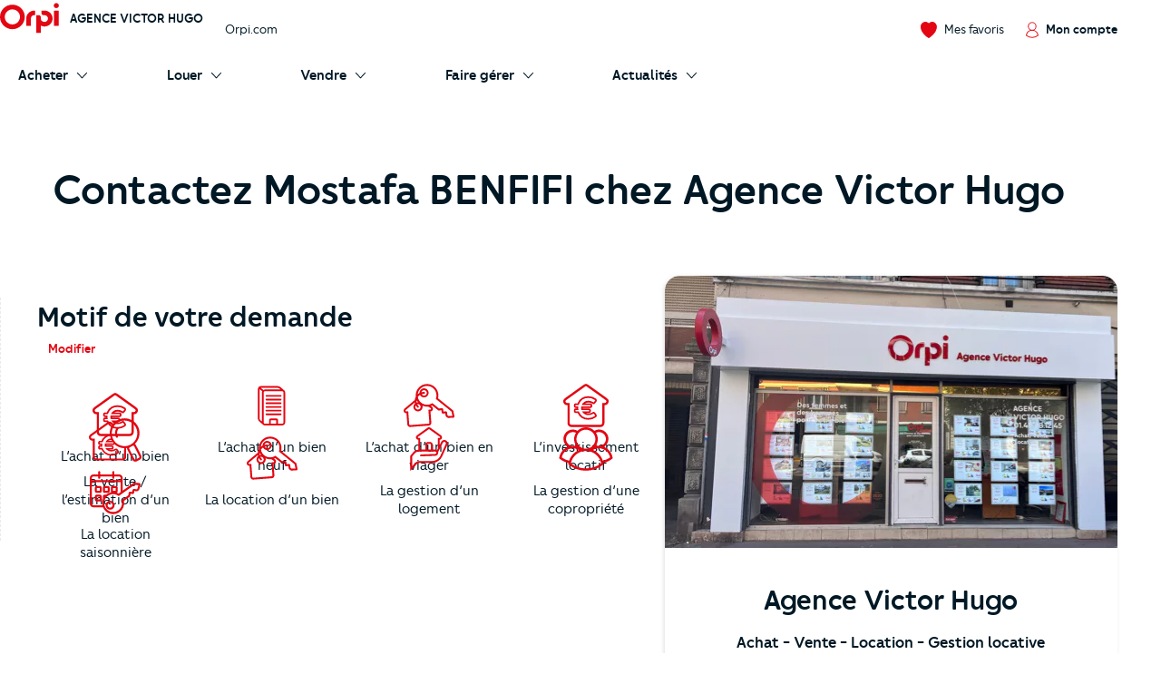

--- FILE ---
content_type: text/html; charset=UTF-8
request_url: https://www.orpi.com/victorhugo/nous-contacter/?agentId=644527
body_size: 29362
content:
<!doctype html>
<html lang="fr" id="document" class="c-document  js-document t-ocom">
<head>
    <meta charset="UTF-8">
    <meta name="viewport" content="width=device-width, initial-scale=1.0, shrink-to-fit=no">
    <meta name="facebook-domain-verification" content="nznicfmogaijpr1km0dtgpnikh238v"><link rel="canonical" href="https://www.orpi.com/victorhugo/nous-contacter/" />


    <title>Contacter l’agence Agence Victor Hugo - Agence immobilière Pavillons Sous Bois | Orpi</title>
    <meta name="description" content="Annonces immobilières, agence immobiliere. Orpi, 1er réseau français d&#039;agences immobilières propose ses annonces immobilières de location, vente, achat de maison, appartement, studio, garage, … Système alerte mail pour vos annonces."/>        <meta name="robots" content="noindex,nofollow">
    
            <link rel="stylesheet" href="https://www.orpi.com/build/css/ocom.css?649a0787?ecd8cb3828">
    
    <link rel="apple-touch-icon" href="https://www.orpi.com/apple-touch-icon.png?ecd8cb3828">
    <link rel="apple-touch-icon" sizes="152x152" href="https://www.orpi.com/apple-touch-icon-152x152.png?ecd8cb3828">
    <link rel="apple-touch-icon" sizes="180x180" href="https://www.orpi.com/apple-touch-icon-180x180.png?ecd8cb3828">

    <link rel="icon" type="image/png" sizes="32x32" href="https://www.orpi.com/favicon-32x32.png?ecd8cb3828">
    <link rel="icon" type="image/png" sizes="16x16" href="https://www.orpi.com/favicon-16x16.png?ecd8cb3828">
    <link rel="manifest" href="https://www.orpi.com/site.webmanifest?ecd8cb3828">
    <link rel="mask-icon" href="https://www.orpi.com/safari-pinned-tab.svg?ecd8cb3828" color="#5bbad5">
    <meta name="msapplication-TileColor" content="#da532c">
    <meta name="theme-color" content="#ffffff">
</head>
<body class="c-page js-page ">
    
    <script>window.dataLayer = [{'mapagevirtuelle' :'https://www.orpi.com/victorhugo/nous-contacter/?agentId=644527'}];</script>

            <script>
    window.dataLayer = window.dataLayer || [];

        var data = {
        local_id: '',
        local_pagetype: 'other',
        local_totalvalue: '',
        email: '',
        uid: '',
    type_de_page: 'SAO',
    type_de_sao: '/victorhugo/',
    
    
            path: 'pv|agences|victorhugo|',
        pageCategory: 'habitation',
        environnement: 'prod',
        eventType: 'pageviews',
    pageCategory: "agences",
    agenceRef: "010074",
    agenceNom: "agence-victor-hugo",
    nomVille: "pavillons-sous-bois",
    departementId: "93",
    departementNom: "seine-saint-denis",
    regionId: "",
    regionNom: "ile-de-france",
    codePostal: "93320",
        };

                
            window.dataLayer.push(data);
</script>

        <noscript><iframe src="//www.googletagmanager.com/ns.html?id=GTM-MKPLHS"
                          height="0" width="0" style="display:none;visibility:hidden"></iframe></noscript>
        <script>(function(w,d,s,l,i){w[l]=w[l]||[];w[l].push({'gtm.start':
                    new Date().getTime(),event:'gtm.js'});var f=d.getElementsByTagName(s)[0],
                j=d.createElement(s),dl=l!='dataLayer'?'&l='+l:'';j.async=true;j.src=
                '//www.googletagmanager.com/gtm.js?id='+i+dl;f.parentNode.insertBefore(j,f);
            })(window,document,'script','dataLayer','GTM-MKPLHS');</script>
        
        <script type="text/javascript" src="https://try.abtasty.com/b71fc1a04b199ac22382181623028c61.js"></script>

                <script type="text/javascript">
            (function(e,t,o,n,p,r,i){e.visitorGlobalObjectAlias=n;e[e.visitorGlobalObjectAlias]=e[e.visitorGlobalObjectAlias]||function(){(e[e.visitorGlobalObjectAlias].q=e[e.visitorGlobalObjectAlias].q||[]).push(arguments)};e[e.visitorGlobalObjectAlias].l=(new Date).getTime();r=t.createElement("script");r.src=o;r.async=true;i=t.getElementsByTagName("script")[0];i.parentNode.insertBefore(r,i)})(window,document,'https://diffuser-cdn.app-us1.com/diffuser/diffuser.js',"vgo"); vgo('setAccount', '92073434'); vgo('setTrackByDefault', true); vgo('process');
        </script>
        
            <header class="c-header js-header">
            <div class="o-container">
            <a href="#main-content" class="c-header__skip-link c-link c-link--header-default u-text-sm">
                <strong>Aller au contenu principal</strong>
            </a>
        </div>
                <button type="button" id="burger-menu" class="c-burger c-header__burger">
            <span class="c-burger__inner">
                <span class="u-visually-hidden">menu</span>
            </span>
        </button>
        <div class="c-header__main">
        <div class="o-container">
                            <div class="o-grid o-grid--custom o-grid--nowrap o-grid--sm@sm u-flex-cross-center u-flex-nowrap">

                                            <div class="o-grid__col u-flex u-flex-cross-center">
                            <span class="c-logo u-flex-item-none">
                                <a href="/victorhugo/" class="c-logo__link">
                                                                             <svg width="85" height="44" viewBox="0 0 85 44" xmlns="http://www.w3.org/2000/svg" role="img" class="c-logo__svg" aria-label="Orpi">
  <path d="M81.199.251c-2.03 0-3.676 1.628-3.676 3.635 0 2.008 1.646 3.635 3.676 3.635 2.03 0 3.675-1.627 3.675-3.635 0-2.007-1.646-3.635-3.675-3.635M84.522 32.704c0 .314-.258.569-.576.569H78.45a.572.572 0 0 1-.575-.57V11.659c0-.314.257-.57.575-.57h5.496c.318 0 .576.256.576.57v21.046zM64.221 11.089h-3.91a.572.572 0 0 0-.576.57v3.284c0 1.502 1.232 2.72 2.75 2.72h1.736c2.565 0 4.96 2.031 4.96 4.901 0 3.007-2.569 4.905-4.96 4.905-2.471 0-5.421-1.504-5.421-4.905v-2.182c0-1.502-1.231-2.72-2.75-2.72h-3.322a.572.572 0 0 0-.575.57v24.601c0 .314.257.57.575.57h5.496a.572.572 0 0 0 .576-.57v-10.12c1.558.877 3.793 1.327 5.421 1.327 6.116 0 11.603-4.888 11.603-11.476 0-6.416-5.331-11.475-11.603-11.475M50.252 11.089h-.81c-6.272 0-11.603 5.059-11.603 11.475v10.14c0 .314.257.569.575.569h5.496a.572.572 0 0 0 .575-.57l-.002-10.139c0-2.87 2.395-4.901 4.959-4.901h.81a.572.572 0 0 0 .575-.57v-5.435a.572.572 0 0 0-.575-.57M17.855 31.076c-6.05 0-10.972-4.868-10.972-10.851 0-5.983 4.922-10.851 10.972-10.851s10.971 4.868 10.971 10.85c0 5.984-4.921 10.852-10.971 10.852m.015-28.514C8.016 2.562 0 10.491 0 20.236S8.016 37.91 17.87 37.91c9.854 0 17.87-7.929 17.87-17.674S27.724 2.562 17.87 2.562" />
</svg>

                                                                    </a>
                            </span>
                            <p class="u-mt-n u-ml-sm u-ml-md@md">
                                <a href="/victorhugo/" class="u-text-xs@sm u-text-sm@md-plus u-text-medium u-text-uppercase u-link-unstyled">
                                    Agence Victor Hugo
                                </a>
                            </p>
                        </div>
                        <div class="o-grid__col u-flex-item-none u-none@md u-none@sm">
                            <ul class="o-grid o-grid--custom o-grid--nowrap u-flex-cross-center u-list-unstyled">
                                                                <li class="o-grid__col">
                                    <a href="/" class="c-link c-link--reverse u-text-sm">
                                        Orpi.com
                                    </a>
                                </li>
                            </ul>
                        </div>
                    
                    <div class="o-grid__col u-flex-item-none u-ml-auto u-mr-none">
                        <ul class="o-grid o-grid--custom o-grid--nowrap u-flex-cross-center u-list-unstyled">
                            
                            <li class="o-grid__col">
                                <a href="//moncompte.orpi.com/mon-compte/mes-favoris/" class="c-link c-link--reverse u-flex@md u-flex-column@md u-text-center@md" data-component="bookmarks-link">
                                                                            <i class="c-icon c-icon--close@sm u-text-icon-xs u-mr-xs@md-plus u-color-primary">
                                            <svg width="24" height="24" viewBox="0 0 17.4 17.4" xmlns="http://www.w3.org/2000/svg" class="c-icon__svg c-icon__svg--like" aria-hidden="true">
  <path d="M8.7 16.9C4.9 14.8 1 10.6.6 6.1.4 4.2.9 2.7 2.1 1.7 3 .9 4 .5 5 .5h.4c1.4.1 2.4 1 2.9 1.5l.4.3L9 2c.5-.5 1.5-1.3 2.9-1.5h.4c1 0 2 .4 2.9 1.2 1.2 1 1.7 2.5 1.6 4.4-.3 4.5-4.3 8.6-8.1 10.8z" fill="var(--btn-like-fill)" class="c-btn__like" />
  <path d="M12.4 1c.9 0 1.8.4 2.6 1.1 1 .9 1.5 2.3 1.4 4-.4 4.2-4.1 8.2-7.7 10.3C5.1 14.2 1.4 10.3 1 6c-.2-1.7.3-3.1 1.4-4 .9-.6 1.7-1 2.6-1h.3c1.3.1 2.2.9 2.7 1.4l.7.7.7-.7c.5-.5 1.4-1.3 2.6-1.4h.4m0-1H12c-1.5.2-2.7 1.1-3.2 1.6C8.1 1.1 7 .2 5.5 0H5C3.9 0 2.8.4 1.8 1.3.5 2.4-.2 4.1 0 6.1c.4 4.7 4.5 9 8.4 11.2.1 0 .2.1.2.1.1 0 .2 0 .2-.1 3.9-2.2 8-6.5 8.4-11.2.2-2-.4-3.7-1.7-4.8-.9-.9-2-1.3-3.1-1.3z" fill="var(--btn-like-stroke)" />
</svg>

                                        </i>
                                                                        <span class="u-visually-hidden@sm u-text-xs@md u-text-sm">Mes favoris</span>
                                </a>
                            </li>

                                                            <li class="o-grid__col">
                                                                            
                                                                                                                                                                    <a href="//moncompte.orpi.com/connexion?agency=victorhugo" class="c-link c-link--reverse u-flex@md u-flex-column@md u-text-center@md">
                                                                                            <i class="c-icon c-icon--close@sm u-text-icon-xs u-mr-xs@md-plus u-color-primary">
                                                    <svg width="19" height="24" viewBox="0 0 16 20" xmlns="http://www.w3.org/2000/svg" class="c-icon__svg" aria-hidden="true">
  <path d="M15.861 16.621a7.96 7.96 0 0 0-5.352-6.36 5.333 5.333 0 1 0-5.109 0 7.96 7.96 0 0 0-5.352 6.36L0 16.928l.243.192a12.336 12.336 0 0 0 15.426 0l.243-.192-.05-.307zM3.693 5.595a4.267 4.267 0 1 1 8.534.005 4.267 4.267 0 0 1-8.534-.008v.003zM7.96 18.763a11.168 11.168 0 0 1-6.8-2.283 6.933 6.933 0 0 1 13.6 0 11.165 11.165 0 0 1-6.805 2.283h.005z" />
</svg>

                                                </i>
                                                                                        <span class="u-visually-hidden@sm u-text-xs@md u-text-sm u-text-medium">Mon compte</span>
                                        </a>
                                                                    </li>
                                                    </ul>
                    </div>
                </div>
                    </div>
    </div>

            <div class="c-header__additional   c-header__additional--shadow">
            <div class="o-container">
                                    <nav aria-label="Main Navigation" id="navigation-primary" class="c-nav c-nav--secondary c-header__nav">
    <ul role="menubar" class="c-nav__list c-header__nav-list">

                    <li role="menuitem" class="c-nav__item" aria-haspopup="true">
                <a href="/victorhugo/acheter" id="submenu-buy-trigger" class="c-nav__link">
                    <span class="c-nav__text c-nav__text--arrow c-arrow">
                        <span>Acheter</span>
                        <i class="c-icon c-icon--close c-nav__arrow u-text-icon-xxs">
                            <svg width="13" height="24" viewBox="0 0 11 20" xmlns="http://www.w3.org/2000/svg" class="c-icon__svg" aria-hidden="true">
  <path d="M.244 19.002a.832.832 0 0 1 0-1.178l8.2-8.2-8.2-8.202A.832.832 0 1 1 1.423.244l8.789 8.79a.832.832 0 0 1 0 1.178l-8.79 8.79a.831.831 0 0 1-1.178 0z" />
</svg>

                        </i>
                    </span>
                </a>

                <div id="submenu-buy" class="c-submenu c-nav__submenu" aria-label="Sous-menu: Acheter">
                    <ul role="menu" class="u-list-unstyled u-none@md-plus">
                        <li role="menuitem">
                            <button class="c-nav__link c-nav__link--reverse c-nav__link--return u-cursor-pointer" data-dialog-hide>
                                <span class="c-nav__text">
                                    <i class="c-icon c-icon--flip-horizontal u-text-icon-xxs u-mr-sm">
                                        <svg width="13" height="24" viewBox="0 0 11 20" xmlns="http://www.w3.org/2000/svg" class="c-icon__svg" aria-hidden="true">
  <path d="M.244 19.002a.832.832 0 0 1 0-1.178l8.2-8.2-8.2-8.202A.832.832 0 1 1 1.423.244l8.789 8.79a.832.832 0 0 1 0 1.178l-8.79 8.79a.831.831 0 0 1-1.178 0z" />
</svg>

                                    </i>
                                    Retour
                                </span>
                            </button>
                        </li>
                        <li role="menuitem">
                            <a href="/victorhugo/acheter" class="c-nav__link c-nav__link--reverse c-nav__link--header">
                                <span class="c-nav__text u-block">Acheter</span>
                            </a>
                        </li>
                    </ul>
                    <div>
                        <div class="c-submenu__col">
                            <div class="c-submenu__inner">
                                <div class="c-submenu__content c-submenu__content--header">
                                    <p>
                                        <i class="c-icon u-text-icon-sm u-mr-xs">
                                            <svg xmlns="http://www.w3.org/2000/svg"
	 width="123.3px" height="171.2px" viewBox="0 0 123.3 171.2"
	 class="c-icon__svg" aria-hidden="true">
	<polygon fill="#F5F5F5" points="123.3,34.2 123.3,171.2 0,171.2 0,0 89.4,0 		"/>
	<path fill="#B3CDD7"  style="opacity:0.5; enable-background:new;" d="M87.8,4l31.6,31.9v131.4H4V4H87.8 M89.4,0H0v171.2h123.3v-137L89.4,0z"/>
	<rect x="11.3" y="19" fill="#829CA7" width="90.7" height="4.3"/>
	<rect x="57" y="62.1" fill="#829CA7" width="55" height="5.8"/>
	<rect x="57" y="73.4" fill="#829CA7" width="27.5" height="5.8"/>
	<rect x="11.3" y="27.6" fill="#B3CDD7" width="100.7" height="24.2"/>
	<polygon fill="#FFFFFF" points="123.3,34.2 89.4,0 89.1,34.2 		"/>
	<path fill="#B3CDD7" d="M25.6,86.7c-6.8,0-12.3-5.5-12.3-12.3c0-6.8,5.5-12.3,12.3-12.3s12.3,5.5,12.3,12.3
		C37.9,81.2,32.4,86.7,25.6,86.7z M25.6,64.1c-5.7,0-10.3,4.6-10.3,10.3c0,5.7,4.6,10.3,10.3,10.3s10.3-4.6,10.3-10.3
		C35.9,68.7,31.3,64.1,25.6,64.1z"/>
	<rect x="57" y="98.7" fill="#829CA7" width="55" height="5.8"/>
	<rect x="57" y="110" fill="#829CA7" width="27.5" height="5.8"/>
	<path fill="#B3CDD7" d="M25.6,123.3c-6.8,0-12.3-5.5-12.3-12.3c0-6.8,5.5-12.3,12.3-12.3c6.8,0,12.3,5.5,12.3,12.3
		C37.9,117.8,32.4,123.3,25.6,123.3C25.6,123.3,25.6,123.3,25.6,123.3z M25.6,100.7c-5.7,0-10.3,4.6-10.3,10.3
		c0,5.7,4.6,10.3,10.3,10.3s10.3-4.6,10.3-10.3c0,0,0,0,0,0C35.9,105.3,31.3,100.7,25.6,100.7z"/>
	<rect x="57" y="135.4" fill="#829CA7" width="55" height="5.8"/>
	<rect x="57" y="146.7" fill="#829CA7" width="27.5" height="5.8"/>
	<path fill="#B3CDD7" d="M25.6,160c-6.8,0-12.3-5.5-12.3-12.3s5.5-12.3,12.3-12.3s12.3,5.5,12.3,12.3C37.9,154.5,32.4,160,25.6,160z
		 M25.6,137.4c-5.7,0-10.3,4.6-10.3,10.3S19.9,158,25.6,158s10.3-4.6,10.3-10.3C35.9,142,31.3,137.4,25.6,137.4L25.6,137.4
		L25.6,137.4z"/>
	<path fill="#195972" d="M22.9,81.8c-0.7,0-1.4-0.3-1.9-0.8l-8.9-8.9c-1.1-1.1-1.1-2.8,0-3.8s2.8-1.1,3.8,0l7,7l12.4-12.4
		c1-1.1,2.7-1.2,3.8-0.2c1.1,1,1.2,2.7,0.2,3.8c-0.1,0.1-0.1,0.1-0.2,0.2L24.8,81C24.3,81.5,23.6,81.8,22.9,81.8z"/>
	<path fill="#195972" d="M22.9,118.5c-0.7,0-1.4-0.3-1.9-0.8l-8.9-8.9c-1-1.1-1-2.8,0-3.8c1.1-1,2.8-1,3.8,0l7,7l12.4-12.5
		c1.1-1.1,2.8-1.1,3.8,0s1.1,2.8,0,3.8l-14.4,14.3C24.3,118.2,23.6,118.5,22.9,118.5z"/>
</svg>

                                        </i>
                                        Vos services
                                    </p>
                                </div>
                                <div class="c-submenu__content">
                                    <ul role="menu" class="u-list-unstyled">
                                        <li role="menuitem" class="c-submenu__item">
                                            <a href="/victorhugo/acheter" class="c-link c-link--reverse c-submenu__link">
                                                Acheter avec Orpi
                                            </a>
                                        </li>
                                                                            </ul>
                                </div>
                                <div class="c-submenu__content c-submenu__content--header">
                                    <p>
                                        <i class="c-icon u-text-icon-sm u-mr-xs">
                                            <svg xmlns="http://www.w3.org/2000/svg" width="82" height="82" viewBox="0 0 82 82" class="c-icon__svg" aria-hidden="true">
  <defs>
    <path d="M.34084154.23949826H32.9455271V32.7535217H.34084154z"/>
    <path d="M.00007465.39602075H54.7220866V54.9655466H.00007465z"/>
  </defs>
  <g fill="none" fill-rule="evenodd">
    <path fill="#F5F5F5" d="M45.6614197 9.53134611c10.1073028 10.07917479 10.1073028 26.42024169 0 36.49892029-10.1073027 10.0791748-26.4939726 10.0791748-36.60127532 0-10.1068051-10.0786786-10.1068051-26.4197455 0-36.49892029 10.10730272-10.07917482 26.49397262-10.07917482 36.60127532 0"/>
    <path fill="#E6A402" d="M79.590157 76.2474439l-3.2760401 3.2669231-32.3184862-32.2285461 3.2760401-3.2669231z"/>
    <path fill="#45322C" d="M81.157461 77.6858726l-3.7522926 3.7418502c-.743989.7419186-1.950794.7419186-2.6947831 0L49.66905757 56.45558704c-.7444867-.74191857-.7444867-1.9453651 0-2.68728368l3.75179494-3.74135396c.7444867-.74241485 1.95079403-.74241485 2.69478308 0L81.157461 74.9985889c.7439891.7424148.7439891 1.9453651 0 2.6872837"/>
    <path fill="#D67C00" d="M44.3783745 47.6673012l2.2777511 2.2719085 5.4607304-1.0888089-4.4918028-4.4793025z"/>
    <path fill="#E16D42" d="M44.5693732 44.9414576c-9.5041491 9.4776996-24.9129337 9.4776996-34.4165851 0-9.50414908-9.4776997-9.50414908-24.8436027 0-34.3213024 9.5036514-9.47720343 24.912436-9.47720343 34.4165851 0 9.5041491 9.4776997 9.5041491 24.8436027 0 34.3213024m2.1389063-36.45376002c-10.6855738-10.65534035-28.0093215-10.65534035-38.69439772 0-10.68507618 10.65534032-10.68507618 27.93137352 0 38.58621762 10.68507622 10.6558366 28.00882392 10.6558366 38.69439772 0 10.6850762-10.6548441 10.6850762-27.9308773 0-38.58621762"/>
    <path fill="#FFF" d="M15.9743656 41.9428162c-.7773317.7751684-2.0378831.7751684-2.8152148 0-7.8310446-7.8087551-7.8310446-20.5151653 0-28.3239204.7773317-.7751684 2.0378831-.7751684 2.8152148 0s.7773317 2.0322118 0 2.8073802c-6.27837185 6.2608995-6.27837185 16.4482605 0 22.70916.7773317.7751684.7773317 2.0322118 0 2.8073802"/>
    <path fill="#F5BC2B" d="M9.21476471 46.2269866c-.0975397.0977645-.25579289.0977645-.35383024 0-10.19936828-10.1709842-10.19936828-26.7209793 0-36.89196342.09803735-.09776452.25629054-.09776452.35383024 0 .09803735.09726826.09803735.25508104 0 .35284556-10.00428888 9.97644766-10.00428888 26.20982466 0 36.18627226.09803735.0972683.09803735.2555773 0 .3528456"/>
  </g>
</svg>

                                        </i>
                                        Vous recherchez
                                    </p>
                                </div>
                                <div class="c-submenu__content">
                                    <ul role="menu" class="u-list-unstyled">
                                        <li role="menuitem" class="c-submenu__item">
                                                                                            <a href="/victorhugo/acheter/biens-en-vente" class="c-link c-link--reverse c-submenu__link">
                                                    Nos biens à acheter
                                                </a>
                                                                                    </li>
                                    </ul>
                                    <p class="u-mt-md">
                                        <a href="/victorhugo/nous-contacter/?sujet=achat" class="c-btn c-btn--primary c-btn--sm">
                                            Contactez-nous
                                        </a>
                                    </p>
                                </div>
                            </div>
                        </div>
                    </div>
                </div>
            </li>
        
                    <li role="menuitem" class="c-nav__item" aria-haspopup="true">
                <a href="/victorhugo/louer" id="submenu-rent-trigger" class="c-nav__link">
                    <span class="c-nav__text c-nav__text--arrow c-arrow">
                        <span>Louer</span>
                        <i class="c-icon c-icon--close c-nav__arrow u-text-icon-xxs">
                            <svg width="13" height="24" viewBox="0 0 11 20" xmlns="http://www.w3.org/2000/svg" class="c-icon__svg" aria-hidden="true">
  <path d="M.244 19.002a.832.832 0 0 1 0-1.178l8.2-8.2-8.2-8.202A.832.832 0 1 1 1.423.244l8.789 8.79a.832.832 0 0 1 0 1.178l-8.79 8.79a.831.831 0 0 1-1.178 0z" />
</svg>

                        </i>
                    </span>
                </a>
                <div id="submenu-rent" class="c-submenu c-nav__submenu" aria-label="Sous-menu: Louer">
                    <ul role="menu" class="u-list-unstyled u-none@md-plus">
                        <li role="menuitem">
                            <button class="c-nav__link c-nav__link--reverse c-nav__link--return u-cursor-pointer" data-dialog-hide>
                                <span class="c-nav__text">
                                    <i class="c-icon c-icon--flip-horizontal u-text-icon-xxs u-mr-sm">
                                        <svg width="13" height="24" viewBox="0 0 11 20" xmlns="http://www.w3.org/2000/svg" class="c-icon__svg" aria-hidden="true">
  <path d="M.244 19.002a.832.832 0 0 1 0-1.178l8.2-8.2-8.2-8.202A.832.832 0 1 1 1.423.244l8.789 8.79a.832.832 0 0 1 0 1.178l-8.79 8.79a.831.831 0 0 1-1.178 0z" />
</svg>

                                    </i>
                                    Retour
                                </span>
                            </button>
                        </li>
                        <li role="menuitem">
                            <a href="/victorhugo/louer" class="c-nav__link c-nav__link--reverse c-nav__link--header">
                                <span class="c-nav__text u-block">Louer</span>
                            </a>
                        </li>
                    </ul>
                    <div>
                        <div class="c-submenu__col">
                            <div class="c-submenu__inner">
                                <div class="c-submenu__content c-submenu__content--header">
                                    <p>
                                        <i class="c-icon u-text-icon-sm u-mr-xs">
                                            <svg xmlns="http://www.w3.org/2000/svg"
	 width="123.3px" height="171.2px" viewBox="0 0 123.3 171.2"
	 class="c-icon__svg" aria-hidden="true">
	<polygon fill="#F5F5F5" points="123.3,34.2 123.3,171.2 0,171.2 0,0 89.4,0 		"/>
	<path fill="#B3CDD7"  style="opacity:0.5; enable-background:new;" d="M87.8,4l31.6,31.9v131.4H4V4H87.8 M89.4,0H0v171.2h123.3v-137L89.4,0z"/>
	<rect x="11.3" y="19" fill="#829CA7" width="90.7" height="4.3"/>
	<rect x="57" y="62.1" fill="#829CA7" width="55" height="5.8"/>
	<rect x="57" y="73.4" fill="#829CA7" width="27.5" height="5.8"/>
	<rect x="11.3" y="27.6" fill="#B3CDD7" width="100.7" height="24.2"/>
	<polygon fill="#FFFFFF" points="123.3,34.2 89.4,0 89.1,34.2 		"/>
	<path fill="#B3CDD7" d="M25.6,86.7c-6.8,0-12.3-5.5-12.3-12.3c0-6.8,5.5-12.3,12.3-12.3s12.3,5.5,12.3,12.3
		C37.9,81.2,32.4,86.7,25.6,86.7z M25.6,64.1c-5.7,0-10.3,4.6-10.3,10.3c0,5.7,4.6,10.3,10.3,10.3s10.3-4.6,10.3-10.3
		C35.9,68.7,31.3,64.1,25.6,64.1z"/>
	<rect x="57" y="98.7" fill="#829CA7" width="55" height="5.8"/>
	<rect x="57" y="110" fill="#829CA7" width="27.5" height="5.8"/>
	<path fill="#B3CDD7" d="M25.6,123.3c-6.8,0-12.3-5.5-12.3-12.3c0-6.8,5.5-12.3,12.3-12.3c6.8,0,12.3,5.5,12.3,12.3
		C37.9,117.8,32.4,123.3,25.6,123.3C25.6,123.3,25.6,123.3,25.6,123.3z M25.6,100.7c-5.7,0-10.3,4.6-10.3,10.3
		c0,5.7,4.6,10.3,10.3,10.3s10.3-4.6,10.3-10.3c0,0,0,0,0,0C35.9,105.3,31.3,100.7,25.6,100.7z"/>
	<rect x="57" y="135.4" fill="#829CA7" width="55" height="5.8"/>
	<rect x="57" y="146.7" fill="#829CA7" width="27.5" height="5.8"/>
	<path fill="#B3CDD7" d="M25.6,160c-6.8,0-12.3-5.5-12.3-12.3s5.5-12.3,12.3-12.3s12.3,5.5,12.3,12.3C37.9,154.5,32.4,160,25.6,160z
		 M25.6,137.4c-5.7,0-10.3,4.6-10.3,10.3S19.9,158,25.6,158s10.3-4.6,10.3-10.3C35.9,142,31.3,137.4,25.6,137.4L25.6,137.4
		L25.6,137.4z"/>
	<path fill="#195972" d="M22.9,81.8c-0.7,0-1.4-0.3-1.9-0.8l-8.9-8.9c-1.1-1.1-1.1-2.8,0-3.8s2.8-1.1,3.8,0l7,7l12.4-12.4
		c1-1.1,2.7-1.2,3.8-0.2c1.1,1,1.2,2.7,0.2,3.8c-0.1,0.1-0.1,0.1-0.2,0.2L24.8,81C24.3,81.5,23.6,81.8,22.9,81.8z"/>
	<path fill="#195972" d="M22.9,118.5c-0.7,0-1.4-0.3-1.9-0.8l-8.9-8.9c-1-1.1-1-2.8,0-3.8c1.1-1,2.8-1,3.8,0l7,7l12.4-12.5
		c1.1-1.1,2.8-1.1,3.8,0s1.1,2.8,0,3.8l-14.4,14.3C24.3,118.2,23.6,118.5,22.9,118.5z"/>
</svg>

                                        </i>
                                        Vos services
                                    </p>
                                </div>
                                <div class="c-submenu__content">
                                    <ul role="menu" class="u-list-unstyled">
                                        <li role="menuitem" class="c-submenu__item">
                                            <a href="/victorhugo/louer" class="c-link c-link--reverse c-submenu__link">
                                                Louer avec Orpi
                                            </a>
                                        </li>
                                                                                                                    </ul>
                                </div>
                                <div class="c-submenu__content c-submenu__content--header">
                                    <p>
                                        <i class="c-icon u-text-icon-sm u-mr-xs">
                                            <svg xmlns="http://www.w3.org/2000/svg" width="82" height="82" viewBox="0 0 82 82" class="c-icon__svg" aria-hidden="true">
  <defs>
    <path d="M.34084154.23949826H32.9455271V32.7535217H.34084154z"/>
    <path d="M.00007465.39602075H54.7220866V54.9655466H.00007465z"/>
  </defs>
  <g fill="none" fill-rule="evenodd">
    <path fill="#F5F5F5" d="M45.6614197 9.53134611c10.1073028 10.07917479 10.1073028 26.42024169 0 36.49892029-10.1073027 10.0791748-26.4939726 10.0791748-36.60127532 0-10.1068051-10.0786786-10.1068051-26.4197455 0-36.49892029 10.10730272-10.07917482 26.49397262-10.07917482 36.60127532 0"/>
    <path fill="#E6A402" d="M79.590157 76.2474439l-3.2760401 3.2669231-32.3184862-32.2285461 3.2760401-3.2669231z"/>
    <path fill="#45322C" d="M81.157461 77.6858726l-3.7522926 3.7418502c-.743989.7419186-1.950794.7419186-2.6947831 0L49.66905757 56.45558704c-.7444867-.74191857-.7444867-1.9453651 0-2.68728368l3.75179494-3.74135396c.7444867-.74241485 1.95079403-.74241485 2.69478308 0L81.157461 74.9985889c.7439891.7424148.7439891 1.9453651 0 2.6872837"/>
    <path fill="#D67C00" d="M44.3783745 47.6673012l2.2777511 2.2719085 5.4607304-1.0888089-4.4918028-4.4793025z"/>
    <path fill="#E16D42" d="M44.5693732 44.9414576c-9.5041491 9.4776996-24.9129337 9.4776996-34.4165851 0-9.50414908-9.4776997-9.50414908-24.8436027 0-34.3213024 9.5036514-9.47720343 24.912436-9.47720343 34.4165851 0 9.5041491 9.4776997 9.5041491 24.8436027 0 34.3213024m2.1389063-36.45376002c-10.6855738-10.65534035-28.0093215-10.65534035-38.69439772 0-10.68507618 10.65534032-10.68507618 27.93137352 0 38.58621762 10.68507622 10.6558366 28.00882392 10.6558366 38.69439772 0 10.6850762-10.6548441 10.6850762-27.9308773 0-38.58621762"/>
    <path fill="#FFF" d="M15.9743656 41.9428162c-.7773317.7751684-2.0378831.7751684-2.8152148 0-7.8310446-7.8087551-7.8310446-20.5151653 0-28.3239204.7773317-.7751684 2.0378831-.7751684 2.8152148 0s.7773317 2.0322118 0 2.8073802c-6.27837185 6.2608995-6.27837185 16.4482605 0 22.70916.7773317.7751684.7773317 2.0322118 0 2.8073802"/>
    <path fill="#F5BC2B" d="M9.21476471 46.2269866c-.0975397.0977645-.25579289.0977645-.35383024 0-10.19936828-10.1709842-10.19936828-26.7209793 0-36.89196342.09803735-.09776452.25629054-.09776452.35383024 0 .09803735.09726826.09803735.25508104 0 .35284556-10.00428888 9.97644766-10.00428888 26.20982466 0 36.18627226.09803735.0972683.09803735.2555773 0 .3528456"/>
  </g>
</svg>

                                        </i>
                                        Vous recherchez
                                    </p>
                                </div>
                                <div class="c-submenu__content">
                                    <ul role="menu" class="u-list-unstyled">
                                                                                    <li role="menuitem" class="c-submenu__item">
                                                <a href="/victorhugo/louer/biens-en-location" class="c-link c-link--reverse c-submenu__link">
                                                    Nos biens à louer
                                                </a>
                                            </li>
                                                                                <li role="menuitem" class="c-submenu__item">
                                            <a href="/estimer/estimation-valeur-locative/?agency=victorhugo" class="c-link c-link--reverse c-submenu__link">
                                                Estimer en ligne le loyer de mon bien
                                            </a>
                                        </li>
                                    </ul>
                                    <p class="u-mt-md">
                                        <a href="/victorhugo/nous-contacter/?sujet=location" class="c-btn c-btn--primary c-btn--sm">
                                            Contactez-nous
                                        </a>
                                    </p>
                                </div>
                            </div>
                        </div>
                    </div>
                </div>
            </li>
        
                    <li role="menuitem" class="c-nav__item" aria-haspopup="true">
                <a href="/victorhugo/vendre" id="submenu-sale-trigger" class="c-nav__link">
                    <span class="c-nav__text c-nav__text--arrow c-arrow">
                        <span>Vendre</span>
                        <i class="c-icon c-icon--close c-nav__arrow u-text-icon-xxs">
                            <svg width="13" height="24" viewBox="0 0 11 20" xmlns="http://www.w3.org/2000/svg" class="c-icon__svg" aria-hidden="true">
  <path d="M.244 19.002a.832.832 0 0 1 0-1.178l8.2-8.2-8.2-8.202A.832.832 0 1 1 1.423.244l8.789 8.79a.832.832 0 0 1 0 1.178l-8.79 8.79a.831.831 0 0 1-1.178 0z" />
</svg>

                        </i>
                    </span>
                </a>
                <div id="submenu-sale" class="c-submenu c-nav__submenu" aria-label="Sous-menu: Vendre">
                    <ul role="menu" class="u-list-unstyled u-none@md-plus">
                        <li role="menuitem">
                            <button class="c-nav__link c-nav__link--reverse c-nav__link--return u-cursor-pointer" data-dialog-hide>
                                <span class="c-nav__text">
                                    <i class="c-icon c-icon--flip-horizontal u-text-icon-xxs u-mr-sm">
                                        <svg width="13" height="24" viewBox="0 0 11 20" xmlns="http://www.w3.org/2000/svg" class="c-icon__svg" aria-hidden="true">
  <path d="M.244 19.002a.832.832 0 0 1 0-1.178l8.2-8.2-8.2-8.202A.832.832 0 1 1 1.423.244l8.789 8.79a.832.832 0 0 1 0 1.178l-8.79 8.79a.831.831 0 0 1-1.178 0z" />
</svg>

                                    </i>
                                    Retour
                                </span>
                            </button>
                        </li>
                        <li role="menuitem">
                            <a href="/victorhugo/vendre" class="c-nav__link c-nav__link--reverse c-nav__link--header">
                                <span class="c-nav__text u-block">Vendre</span>
                            </a>
                        </li>
                    </ul>
                    <div>
                        <div class="c-submenu__col">
                            <div class="c-submenu__inner">
                                <div class="c-submenu__content c-submenu__content--header">
                                    <p>
                                        <i class="c-icon u-text-icon-sm u-mr-xs">
                                            <svg xmlns="http://www.w3.org/2000/svg"
	 width="121.1px" height="176.2px" viewBox="0 0 121.1 176.2"
	 class="c-icon__svg" aria-hidden="true">
	<g>
		<path fill="#829CA7" d="M8,6.3h105.1c4.4,0,8,3.6,8,8v153.9c0,4.4-3.6,8-8,8H8c-4.4,0-8-3.6-8-8V14.3C0,9.9,3.6,6.3,8,6.3z"/>
		<path fill="#B3CDD7" d="M8,0h105.1c4.4,0,8,3.6,8,8v153.9c0,4.4-3.6,8-8,8H8c-4.4,0-8-3.6-8-8V8C0,3.6,3.6,0,8,0z"/>
		<path fill="#083749" d="M11.6,9.7h97.9c1.3,0,2.4,1.1,2.4,2.4v26.7c0,1.3-1.1,2.4-2.4,2.4H11.6c-1.3,0-2.4-1.1-2.4-2.4V12.1
			C9.2,10.7,10.3,9.7,11.6,9.7z"/>
		<path fill="#F5F5F5" d="M13.3,47.6h38.9c2.3,0,4.1,1.8,4.1,4.1v38.9c0,2.3-1.8,4.1-4.1,4.1H13.3c-2.3,0-4.1-1.8-4.1-4.1V51.7
			C9.2,49.4,11,47.6,13.3,47.6z"/>
		<path fill="#F5F5F5" d="M68.9,47.6h38.9c2.3,0,4.1,1.8,4.1,4.1v38.9c0,2.3-1.8,4.1-4.1,4.1H68.9c-2.3,0-4.1-1.8-4.1-4.1V51.7
			C64.8,49.4,66.7,47.6,68.9,47.6z"/>
		<path fill="#F5F5F5" d="M13.3,101.1h38.9c2.3,0,4.1,1.8,4.1,4.1v38.9c0,2.3-1.8,4.1-4.1,4.1H13.3c-2.3,0-4.1-1.8-4.1-4.1v-38.9
			C9.2,102.9,11,101.1,13.3,101.1z"/>
		<path fill="#F5F5F5" d="M68.9,101.1h38.9c2.3,0,4.1,1.8,4.1,4.1v38.9c0,2.3-1.8,4.1-4.1,4.1H68.9c-2.3,0-4.1-1.8-4.1-4.1v-38.9
			C64.8,102.9,66.7,101.1,68.9,101.1z"/>
		<path fill="#E16D42" d="M11.4,155.3h98.3c1.2,0,2.2,1,2.2,2.2l0,0c0,1.2-1,2.2-2.2,2.2H11.4c-1.2,0-2.2-1-2.2-2.2l0,0
			C9.2,156.3,10.2,155.3,11.4,155.3z"/>
		<path fill="#FF5A5F" d="M98.2,135.8c0.4,0.5,0.2,0.9-0.4,0.9h-2.2c-0.7,0-1.3-0.3-1.8-0.9l-5.5-7.8l-5.5,7.8c-0.4,0.6-1,0.9-1.7,0.9
			H79c-0.7,0-0.8-0.3-0.5-0.9l7.7-10.8l-7.7-10.8c-0.3-0.5-0.2-0.9,0.5-0.9h2.2c0.7,0,1.3,0.3,1.7,0.9l5.5,7.8l5.5-7.8
			c0.4-0.6,1.1-0.9,1.8-0.9h2.2c0.7,0,0.8,0.3,0.4,0.9L90.6,125L98.2,135.8z"/>
		<path fill="#FF5A5F" d="M44,71.2v1.3c0,0.6-0.4,1.1-1,1.1c0,0-0.1,0-0.1,0h-8.4v8.3c0.1,0.5-0.3,1.1-0.8,1.1c-0.1,0-0.2,0-0.3,0h-1.2
			c-0.6,0-1.1-0.4-1.1-1c0,0,0-0.1,0-0.1v-8.3h-8.3c-0.6,0.1-1.1-0.4-1.1-1c0,0,0-0.1,0-0.1v-1.3c0-0.6,0.4-1.1,1-1.1
			c0,0,0.1,0,0.1,0H31v-8.4c-0.1-0.5,0.3-1.1,0.8-1.1c0.1,0,0.2,0,0.2,0h1.2c0.6,0,1.1,0.4,1.1,1c0,0.1,0,0.1,0,0.2v8.4h8.3
			c0.6-0.1,1.1,0.3,1.2,0.9C44,71.1,44,71.1,44,71.2z"/>
		<path fill="#FF5A5F" d="M24.9,125.4v-1.5c0-0.6,0.4-1,1-1h13.6c0.6,0,1,0.4,1,1v1.5c0,0.6-0.4,1-1,1H26C25.4,126.4,25,126,24.9,125.4
			C24.9,125.4,24.9,125.4,24.9,125.4z"/>
		<path fill="#FF5A5F" d="M76.6,66.1c0-2.8,1.4-5.8,4.6-5.8s4.6,2.9,4.6,5.8c0,2.8-1.4,5.8-4.6,5.8S76.6,68.9,76.6,66.1z M83.8,66.1
			c0-2-0.8-3.8-2.5-3.8s-2.6,1.7-2.6,3.8s0.8,3.7,2.6,3.7S83.8,68.1,83.8,66.1L83.8,66.1z M82.9,83l-0.6-0.2
			c-0.3-0.1-0.5-0.4-0.4-0.8c0,0,0-0.1,0.1-0.1l11-22.3c0.2-0.4,0.6-0.6,1-0.4c0,0,0,0,0,0l0.5,0.2c0.3,0.1,0.5,0.4,0.4,0.7
			c0,0.1,0,0.1-0.1,0.2l-11,22.3C83.7,83,83.2,83.2,82.9,83C82.9,83,82.9,83,82.9,83z M91,76.1c0-2.8,1.4-5.8,4.6-5.8
			s4.6,2.9,4.6,5.8s-1.4,5.8-4.6,5.8S91,78.9,91,76.1z M98.1,76.1c0-2-0.8-3.8-2.5-3.8S93,74,93,76.1s0.8,3.7,2.6,3.7
			S98.1,78.1,98.1,76.1L98.1,76.1z"/>
		<path fill="#B3CDD7" d="M90.8,25.5c0-4.9,2.3-9.3,7.3-9.3s7.3,4.4,7.3,9.3s-2.3,9.2-7.3,9.2S90.8,30.3,90.8,25.5z M103.3,25.5
			c0-3.8-1.7-7.2-5.2-7.2s-5.2,3.4-5.2,7.2s1.7,7.1,5.2,7.1S103.3,29.2,103.3,25.5z"/>
	</g>
</svg>

                                        </i>
                                        Vous souhaitez vendre votre bien ?
                                    </p>
                                </div>
                                <div class="c-submenu__content">
                                    <ul role="menu" class="u-list-unstyled">
                                                                                    <li role="menuitem" class="c-submenu__item">
                                                <a href="/victorhugo/vendre" class="c-link c-link--reverse c-submenu__link">
                                                    Vendre avec Orpi
                                                </a>
                                            </li>
                                                                                                                                                            </ul>
                                </div>
                                                                <div class="c-submenu__content c-submenu__content--header">
                                    <p>
                                        <i class="c-icon u-text-icon-sm u-mr-xs">
                                            <svg xmlns="http://www.w3.org/2000/svg"
	 width="121.1px" height="176.2px" viewBox="0 0 121.1 176.2"
	 class="c-icon__svg" aria-hidden="true">
	<g>
		<path fill="#829CA7" d="M8,6.3h105.1c4.4,0,8,3.6,8,8v153.9c0,4.4-3.6,8-8,8H8c-4.4,0-8-3.6-8-8V14.3C0,9.9,3.6,6.3,8,6.3z"/>
		<path fill="#B3CDD7" d="M8,0h105.1c4.4,0,8,3.6,8,8v153.9c0,4.4-3.6,8-8,8H8c-4.4,0-8-3.6-8-8V8C0,3.6,3.6,0,8,0z"/>
		<path fill="#083749" d="M11.6,9.7h97.9c1.3,0,2.4,1.1,2.4,2.4v26.7c0,1.3-1.1,2.4-2.4,2.4H11.6c-1.3,0-2.4-1.1-2.4-2.4V12.1
			C9.2,10.7,10.3,9.7,11.6,9.7z"/>
		<path fill="#F5F5F5" d="M13.3,47.6h38.9c2.3,0,4.1,1.8,4.1,4.1v38.9c0,2.3-1.8,4.1-4.1,4.1H13.3c-2.3,0-4.1-1.8-4.1-4.1V51.7
			C9.2,49.4,11,47.6,13.3,47.6z"/>
		<path fill="#F5F5F5" d="M68.9,47.6h38.9c2.3,0,4.1,1.8,4.1,4.1v38.9c0,2.3-1.8,4.1-4.1,4.1H68.9c-2.3,0-4.1-1.8-4.1-4.1V51.7
			C64.8,49.4,66.7,47.6,68.9,47.6z"/>
		<path fill="#F5F5F5" d="M13.3,101.1h38.9c2.3,0,4.1,1.8,4.1,4.1v38.9c0,2.3-1.8,4.1-4.1,4.1H13.3c-2.3,0-4.1-1.8-4.1-4.1v-38.9
			C9.2,102.9,11,101.1,13.3,101.1z"/>
		<path fill="#F5F5F5" d="M68.9,101.1h38.9c2.3,0,4.1,1.8,4.1,4.1v38.9c0,2.3-1.8,4.1-4.1,4.1H68.9c-2.3,0-4.1-1.8-4.1-4.1v-38.9
			C64.8,102.9,66.7,101.1,68.9,101.1z"/>
		<path fill="#E16D42" d="M11.4,155.3h98.3c1.2,0,2.2,1,2.2,2.2l0,0c0,1.2-1,2.2-2.2,2.2H11.4c-1.2,0-2.2-1-2.2-2.2l0,0
			C9.2,156.3,10.2,155.3,11.4,155.3z"/>
		<path fill="#FF5A5F" d="M98.2,135.8c0.4,0.5,0.2,0.9-0.4,0.9h-2.2c-0.7,0-1.3-0.3-1.8-0.9l-5.5-7.8l-5.5,7.8c-0.4,0.6-1,0.9-1.7,0.9
			H79c-0.7,0-0.8-0.3-0.5-0.9l7.7-10.8l-7.7-10.8c-0.3-0.5-0.2-0.9,0.5-0.9h2.2c0.7,0,1.3,0.3,1.7,0.9l5.5,7.8l5.5-7.8
			c0.4-0.6,1.1-0.9,1.8-0.9h2.2c0.7,0,0.8,0.3,0.4,0.9L90.6,125L98.2,135.8z"/>
		<path fill="#FF5A5F" d="M44,71.2v1.3c0,0.6-0.4,1.1-1,1.1c0,0-0.1,0-0.1,0h-8.4v8.3c0.1,0.5-0.3,1.1-0.8,1.1c-0.1,0-0.2,0-0.3,0h-1.2
			c-0.6,0-1.1-0.4-1.1-1c0,0,0-0.1,0-0.1v-8.3h-8.3c-0.6,0.1-1.1-0.4-1.1-1c0,0,0-0.1,0-0.1v-1.3c0-0.6,0.4-1.1,1-1.1
			c0,0,0.1,0,0.1,0H31v-8.4c-0.1-0.5,0.3-1.1,0.8-1.1c0.1,0,0.2,0,0.2,0h1.2c0.6,0,1.1,0.4,1.1,1c0,0.1,0,0.1,0,0.2v8.4h8.3
			c0.6-0.1,1.1,0.3,1.2,0.9C44,71.1,44,71.1,44,71.2z"/>
		<path fill="#FF5A5F" d="M24.9,125.4v-1.5c0-0.6,0.4-1,1-1h13.6c0.6,0,1,0.4,1,1v1.5c0,0.6-0.4,1-1,1H26C25.4,126.4,25,126,24.9,125.4
			C24.9,125.4,24.9,125.4,24.9,125.4z"/>
		<path fill="#FF5A5F" d="M76.6,66.1c0-2.8,1.4-5.8,4.6-5.8s4.6,2.9,4.6,5.8c0,2.8-1.4,5.8-4.6,5.8S76.6,68.9,76.6,66.1z M83.8,66.1
			c0-2-0.8-3.8-2.5-3.8s-2.6,1.7-2.6,3.8s0.8,3.7,2.6,3.7S83.8,68.1,83.8,66.1L83.8,66.1z M82.9,83l-0.6-0.2
			c-0.3-0.1-0.5-0.4-0.4-0.8c0,0,0-0.1,0.1-0.1l11-22.3c0.2-0.4,0.6-0.6,1-0.4c0,0,0,0,0,0l0.5,0.2c0.3,0.1,0.5,0.4,0.4,0.7
			c0,0.1,0,0.1-0.1,0.2l-11,22.3C83.7,83,83.2,83.2,82.9,83C82.9,83,82.9,83,82.9,83z M91,76.1c0-2.8,1.4-5.8,4.6-5.8
			s4.6,2.9,4.6,5.8s-1.4,5.8-4.6,5.8S91,78.9,91,76.1z M98.1,76.1c0-2-0.8-3.8-2.5-3.8S93,74,93,76.1s0.8,3.7,2.6,3.7
			S98.1,78.1,98.1,76.1L98.1,76.1z"/>
		<path fill="#B3CDD7" d="M90.8,25.5c0-4.9,2.3-9.3,7.3-9.3s7.3,4.4,7.3,9.3s-2.3,9.2-7.3,9.2S90.8,30.3,90.8,25.5z M103.3,25.5
			c0-3.8-1.7-7.2-5.2-7.2s-5.2,3.4-5.2,7.2s1.7,7.1,5.2,7.1S103.3,29.2,103.3,25.5z"/>
	</g>
</svg>

                                        </i>
                                        Vous souhaitez estimer le prix de votre bien ?
                                    </p>
                                </div>
                                <div class="c-submenu__content">
                                    <ul role="menu" class="u-list-unstyled">
                                                                                    <li role="menuitem" class="c-submenu__item">
                                                <a href="/vendre/estimer-son-bien/?agency=victorhugo" class="c-link c-link--reverse c-submenu__link">
                                                    Estimer en ligne la valeur de mon bien
                                                </a>
                                            </li>
                                                                                <li role="menuitem" class="c-submenu__item">
                                            <a href="/victorhugo/nous-contacter/?sujet=vente" class="c-link c-link--reverse c-submenu__link">
                                                Demander une estimation de mon bien
                                            </a>
                                        </li>
                                        <li role="menuitem" class="c-submenu__item">
                                            <a href="/victorhugo/vendre/biens-vendus" class="c-link c-link--reverse c-submenu__link">
                                                Historique des biens vendus
                                            </a>
                                        </li>
                                    </ul>
                                    <p class="u-mt-md">
                                        <a href="/victorhugo/nous-contacter/?sujet=vente" class="c-btn c-btn--primary c-btn--sm">
                                            Contactez-nous
                                        </a>
                                    </p>
                                </div>
                            </div>
                        </div>
                    </div>
                </div>
            </li>
        
                    <li role="menuitem" class="c-nav__item" aria-haspopup="true">
                <a href="/victorhugo/faire-gerer" id="submenu-manage-trigger" class="c-nav__link">
                    <span class="c-nav__text c-nav__text--arrow c-arrow">
                        <span>Faire gérer</span>
                        <i class="c-icon c-icon--close c-nav__arrow u-text-icon-xxs">
                            <svg width="13" height="24" viewBox="0 0 11 20" xmlns="http://www.w3.org/2000/svg" class="c-icon__svg" aria-hidden="true">
  <path d="M.244 19.002a.832.832 0 0 1 0-1.178l8.2-8.2-8.2-8.202A.832.832 0 1 1 1.423.244l8.789 8.79a.832.832 0 0 1 0 1.178l-8.79 8.79a.831.831 0 0 1-1.178 0z" />
</svg>

                        </i>
                    </span>
                </a>
                <div id="submenu-manage" class="c-submenu c-nav__submenu" aria-label="Sous-menu: Faire gérer">
                    <ul role="menu" class="u-list-unstyled u-none@md-plus">
                        <li role="menuitem">
                            <button class="c-nav__link c-nav__link--reverse c-nav__link--return u-cursor-pointer" data-dialog-hide>
                                <span class="c-nav__text">
                                    <i class="c-icon c-icon--flip-horizontal u-text-icon-xxs u-mr-sm">
                                        <svg width="13" height="24" viewBox="0 0 11 20" xmlns="http://www.w3.org/2000/svg" class="c-icon__svg" aria-hidden="true">
  <path d="M.244 19.002a.832.832 0 0 1 0-1.178l8.2-8.2-8.2-8.202A.832.832 0 1 1 1.423.244l8.789 8.79a.832.832 0 0 1 0 1.178l-8.79 8.79a.831.831 0 0 1-1.178 0z" />
</svg>

                                    </i>
                                    Retour
                                </span>
                            </button>
                        </li>
                        <li role="menuitem">
                            <a href="/victorhugo/faire-gerer" class="c-nav__link c-nav__link--reverse c-nav__link--header">
                                <span class="c-nav__text u-block">Faire gérer</span>
                            </a>
                        </li>
                    </ul>
                    <div>
                        <div class="c-submenu__col">
                            <div class="c-submenu__inner">
                                <div class="c-submenu__content c-submenu__content--header">
                                    <p>
                                        <i class="c-icon u-text-icon-sm u-mr-xs">
                                            <svg xmlns="http://www.w3.org/2000/svg"
	 width="123.3px" height="171.2px" viewBox="0 0 123.3 171.2"
	 class="c-icon__svg" aria-hidden="true">
	<polygon fill="#F5F5F5" points="123.3,34.2 123.3,171.2 0,171.2 0,0 89.4,0 		"/>
	<path fill="#B3CDD7"  style="opacity:0.5; enable-background:new;" d="M87.8,4l31.6,31.9v131.4H4V4H87.8 M89.4,0H0v171.2h123.3v-137L89.4,0z"/>
	<rect x="11.3" y="19" fill="#829CA7" width="90.7" height="4.3"/>
	<rect x="57" y="62.1" fill="#829CA7" width="55" height="5.8"/>
	<rect x="57" y="73.4" fill="#829CA7" width="27.5" height="5.8"/>
	<rect x="11.3" y="27.6" fill="#B3CDD7" width="100.7" height="24.2"/>
	<polygon fill="#FFFFFF" points="123.3,34.2 89.4,0 89.1,34.2 		"/>
	<path fill="#B3CDD7" d="M25.6,86.7c-6.8,0-12.3-5.5-12.3-12.3c0-6.8,5.5-12.3,12.3-12.3s12.3,5.5,12.3,12.3
		C37.9,81.2,32.4,86.7,25.6,86.7z M25.6,64.1c-5.7,0-10.3,4.6-10.3,10.3c0,5.7,4.6,10.3,10.3,10.3s10.3-4.6,10.3-10.3
		C35.9,68.7,31.3,64.1,25.6,64.1z"/>
	<rect x="57" y="98.7" fill="#829CA7" width="55" height="5.8"/>
	<rect x="57" y="110" fill="#829CA7" width="27.5" height="5.8"/>
	<path fill="#B3CDD7" d="M25.6,123.3c-6.8,0-12.3-5.5-12.3-12.3c0-6.8,5.5-12.3,12.3-12.3c6.8,0,12.3,5.5,12.3,12.3
		C37.9,117.8,32.4,123.3,25.6,123.3C25.6,123.3,25.6,123.3,25.6,123.3z M25.6,100.7c-5.7,0-10.3,4.6-10.3,10.3
		c0,5.7,4.6,10.3,10.3,10.3s10.3-4.6,10.3-10.3c0,0,0,0,0,0C35.9,105.3,31.3,100.7,25.6,100.7z"/>
	<rect x="57" y="135.4" fill="#829CA7" width="55" height="5.8"/>
	<rect x="57" y="146.7" fill="#829CA7" width="27.5" height="5.8"/>
	<path fill="#B3CDD7" d="M25.6,160c-6.8,0-12.3-5.5-12.3-12.3s5.5-12.3,12.3-12.3s12.3,5.5,12.3,12.3C37.9,154.5,32.4,160,25.6,160z
		 M25.6,137.4c-5.7,0-10.3,4.6-10.3,10.3S19.9,158,25.6,158s10.3-4.6,10.3-10.3C35.9,142,31.3,137.4,25.6,137.4L25.6,137.4
		L25.6,137.4z"/>
	<path fill="#195972" d="M22.9,81.8c-0.7,0-1.4-0.3-1.9-0.8l-8.9-8.9c-1.1-1.1-1.1-2.8,0-3.8s2.8-1.1,3.8,0l7,7l12.4-12.4
		c1-1.1,2.7-1.2,3.8-0.2c1.1,1,1.2,2.7,0.2,3.8c-0.1,0.1-0.1,0.1-0.2,0.2L24.8,81C24.3,81.5,23.6,81.8,22.9,81.8z"/>
	<path fill="#195972" d="M22.9,118.5c-0.7,0-1.4-0.3-1.9-0.8l-8.9-8.9c-1-1.1-1-2.8,0-3.8c1.1-1,2.8-1,3.8,0l7,7l12.4-12.5
		c1.1-1.1,2.8-1.1,3.8,0s1.1,2.8,0,3.8l-14.4,14.3C24.3,118.2,23.6,118.5,22.9,118.5z"/>
</svg>

                                        </i>
                                        Vos services
                                    </p>
                                </div>
                                <div class="c-submenu__content">
                                    <ul role="menu" class="u-list-unstyled">
                                        <li role="menuitem" class="c-submenu__item">
                                            <a href="/victorhugo/faire-gerer" class="c-link c-link--reverse c-submenu__link">
                                                Faire gérer avec Orpi
                                            </a>
                                        </li>
                                                                            </ul>
                                </div>
                                <div class="c-submenu__content c-submenu__content--header">
                                    <p>
                                        <i class="c-icon u-text-icon-sm u-mr-xs">
                                            <svg xmlns="http://www.w3.org/2000/svg"
	 width="121.1px" height="176.2px" viewBox="0 0 121.1 176.2"
	 class="c-icon__svg" aria-hidden="true">
	<g>
		<path fill="#829CA7" d="M8,6.3h105.1c4.4,0,8,3.6,8,8v153.9c0,4.4-3.6,8-8,8H8c-4.4,0-8-3.6-8-8V14.3C0,9.9,3.6,6.3,8,6.3z"/>
		<path fill="#B3CDD7" d="M8,0h105.1c4.4,0,8,3.6,8,8v153.9c0,4.4-3.6,8-8,8H8c-4.4,0-8-3.6-8-8V8C0,3.6,3.6,0,8,0z"/>
		<path fill="#083749" d="M11.6,9.7h97.9c1.3,0,2.4,1.1,2.4,2.4v26.7c0,1.3-1.1,2.4-2.4,2.4H11.6c-1.3,0-2.4-1.1-2.4-2.4V12.1
			C9.2,10.7,10.3,9.7,11.6,9.7z"/>
		<path fill="#F5F5F5" d="M13.3,47.6h38.9c2.3,0,4.1,1.8,4.1,4.1v38.9c0,2.3-1.8,4.1-4.1,4.1H13.3c-2.3,0-4.1-1.8-4.1-4.1V51.7
			C9.2,49.4,11,47.6,13.3,47.6z"/>
		<path fill="#F5F5F5" d="M68.9,47.6h38.9c2.3,0,4.1,1.8,4.1,4.1v38.9c0,2.3-1.8,4.1-4.1,4.1H68.9c-2.3,0-4.1-1.8-4.1-4.1V51.7
			C64.8,49.4,66.7,47.6,68.9,47.6z"/>
		<path fill="#F5F5F5" d="M13.3,101.1h38.9c2.3,0,4.1,1.8,4.1,4.1v38.9c0,2.3-1.8,4.1-4.1,4.1H13.3c-2.3,0-4.1-1.8-4.1-4.1v-38.9
			C9.2,102.9,11,101.1,13.3,101.1z"/>
		<path fill="#F5F5F5" d="M68.9,101.1h38.9c2.3,0,4.1,1.8,4.1,4.1v38.9c0,2.3-1.8,4.1-4.1,4.1H68.9c-2.3,0-4.1-1.8-4.1-4.1v-38.9
			C64.8,102.9,66.7,101.1,68.9,101.1z"/>
		<path fill="#E16D42" d="M11.4,155.3h98.3c1.2,0,2.2,1,2.2,2.2l0,0c0,1.2-1,2.2-2.2,2.2H11.4c-1.2,0-2.2-1-2.2-2.2l0,0
			C9.2,156.3,10.2,155.3,11.4,155.3z"/>
		<path fill="#FF5A5F" d="M98.2,135.8c0.4,0.5,0.2,0.9-0.4,0.9h-2.2c-0.7,0-1.3-0.3-1.8-0.9l-5.5-7.8l-5.5,7.8c-0.4,0.6-1,0.9-1.7,0.9
			H79c-0.7,0-0.8-0.3-0.5-0.9l7.7-10.8l-7.7-10.8c-0.3-0.5-0.2-0.9,0.5-0.9h2.2c0.7,0,1.3,0.3,1.7,0.9l5.5,7.8l5.5-7.8
			c0.4-0.6,1.1-0.9,1.8-0.9h2.2c0.7,0,0.8,0.3,0.4,0.9L90.6,125L98.2,135.8z"/>
		<path fill="#FF5A5F" d="M44,71.2v1.3c0,0.6-0.4,1.1-1,1.1c0,0-0.1,0-0.1,0h-8.4v8.3c0.1,0.5-0.3,1.1-0.8,1.1c-0.1,0-0.2,0-0.3,0h-1.2
			c-0.6,0-1.1-0.4-1.1-1c0,0,0-0.1,0-0.1v-8.3h-8.3c-0.6,0.1-1.1-0.4-1.1-1c0,0,0-0.1,0-0.1v-1.3c0-0.6,0.4-1.1,1-1.1
			c0,0,0.1,0,0.1,0H31v-8.4c-0.1-0.5,0.3-1.1,0.8-1.1c0.1,0,0.2,0,0.2,0h1.2c0.6,0,1.1,0.4,1.1,1c0,0.1,0,0.1,0,0.2v8.4h8.3
			c0.6-0.1,1.1,0.3,1.2,0.9C44,71.1,44,71.1,44,71.2z"/>
		<path fill="#FF5A5F" d="M24.9,125.4v-1.5c0-0.6,0.4-1,1-1h13.6c0.6,0,1,0.4,1,1v1.5c0,0.6-0.4,1-1,1H26C25.4,126.4,25,126,24.9,125.4
			C24.9,125.4,24.9,125.4,24.9,125.4z"/>
		<path fill="#FF5A5F" d="M76.6,66.1c0-2.8,1.4-5.8,4.6-5.8s4.6,2.9,4.6,5.8c0,2.8-1.4,5.8-4.6,5.8S76.6,68.9,76.6,66.1z M83.8,66.1
			c0-2-0.8-3.8-2.5-3.8s-2.6,1.7-2.6,3.8s0.8,3.7,2.6,3.7S83.8,68.1,83.8,66.1L83.8,66.1z M82.9,83l-0.6-0.2
			c-0.3-0.1-0.5-0.4-0.4-0.8c0,0,0-0.1,0.1-0.1l11-22.3c0.2-0.4,0.6-0.6,1-0.4c0,0,0,0,0,0l0.5,0.2c0.3,0.1,0.5,0.4,0.4,0.7
			c0,0.1,0,0.1-0.1,0.2l-11,22.3C83.7,83,83.2,83.2,82.9,83C82.9,83,82.9,83,82.9,83z M91,76.1c0-2.8,1.4-5.8,4.6-5.8
			s4.6,2.9,4.6,5.8s-1.4,5.8-4.6,5.8S91,78.9,91,76.1z M98.1,76.1c0-2-0.8-3.8-2.5-3.8S93,74,93,76.1s0.8,3.7,2.6,3.7
			S98.1,78.1,98.1,76.1L98.1,76.1z"/>
		<path fill="#B3CDD7" d="M90.8,25.5c0-4.9,2.3-9.3,7.3-9.3s7.3,4.4,7.3,9.3s-2.3,9.2-7.3,9.2S90.8,30.3,90.8,25.5z M103.3,25.5
			c0-3.8-1.7-7.2-5.2-7.2s-5.2,3.4-5.2,7.2s1.7,7.1,5.2,7.1S103.3,29.2,103.3,25.5z"/>
	</g>
</svg>

                                        </i>
                                        Vous souhaitez estimer le loyer de votre bien ?
                                    </p>
                                </div>
                                <div class="c-submenu__content">
                                    <ul role="menu" class="u-list-unstyled">
                                        <li role="menuitem" class="c-submenu__item">
                                            <a href="/estimer/estimation-valeur-locative/?agency=victorhugo" class="c-link c-link--reverse c-submenu__link">
                                                Estimer en ligne le loyer de mon bien
                                            </a>
                                        </li>
                                        <li role="menuitem" class="c-submenu__item">
                                            <a href="/victorhugo/nous-contacter/?sujet=gerance-locative" class="c-link c-link--reverse c-submenu__link">
                                                Demander une estimation de mon bien
                                            </a>
                                        </li>
                                    </ul>
                                    <p class="u-mt-md">
                                        <a href="/victorhugo/nous-contacter/?sujet=gerance-locative" class="c-btn c-btn--primary c-btn--sm">
                                            Contactez-nous
                                        </a>
                                    </p>
                                </div>
                            </div>
                        </div>
                    </div>
                </div>
            </li>
        
        
        
        
        
                    <li role="menuitem" class="c-nav__item" aria-haspopup="true">
                <a href="/victorhugo/actualites/" id="submenu-news-trigger" class="c-nav__link">
                    <span class="c-nav__text c-nav__text--arrow c-arrow">
                        <span>Actualités</span>
                                                    <i class="c-icon c-icon--close c-nav__arrow u-text-icon-xxs">
                                <svg width="13" height="24" viewBox="0 0 11 20" xmlns="http://www.w3.org/2000/svg" class="c-icon__svg" aria-hidden="true">
  <path d="M.244 19.002a.832.832 0 0 1 0-1.178l8.2-8.2-8.2-8.202A.832.832 0 1 1 1.423.244l8.789 8.79a.832.832 0 0 1 0 1.178l-8.79 8.79a.831.831 0 0 1-1.178 0z" />
</svg>

                            </i>
                                            </span>
                </a>
                                    <div id="submenu-news" class="c-submenu c-nav__submenu" aria-label="Sous-menu: Actualités et Conseils">
                        <ul role="menu" class="u-list-unstyled u-none@md-plus">
                            <li role="menuitem">
                                <button class="c-nav__link c-nav__link--reverse c-nav__link--return u-cursor-pointer" data-dialog-hide>
                                    <span class="c-nav__text">
                                        <i class="c-icon c-icon--flip-horizontal u-text-icon-xxs u-mr-sm">
                                            <svg width="13" height="24" viewBox="0 0 11 20" xmlns="http://www.w3.org/2000/svg" class="c-icon__svg" aria-hidden="true">
  <path d="M.244 19.002a.832.832 0 0 1 0-1.178l8.2-8.2-8.2-8.202A.832.832 0 1 1 1.423.244l8.789 8.79a.832.832 0 0 1 0 1.178l-8.79 8.79a.831.831 0 0 1-1.178 0z" />
</svg>

                                        </i>
                                        Retour
                                    </span>
                                </button>
                            </li>
                            <li role="menuitem">
                                <a href="/victorhugo/actualites/" class="c-nav__link c-nav__link--reverse c-nav__link--header">
                                    <span class="c-nav__text u-block">Actualités</span>
                                </a>
                            </li>
                        </ul>
                        <div>
                            <div class="c-submenu__col">
                                <div class="c-submenu__inner">
                                    <div class="c-submenu__content">
                                        <ul role="menu" class="u-list-unstyled">
                                            <li role="menuitem" class="c-submenu__item">
                                                <a href="/victorhugo/actualites/" class="c-link c-link--reverse c-submenu__link">Nos actualités</a>
                                            </li>
                                            <li role="menuitem" class="c-submenu__item">
                                                <a href="/victorhugo/dossiers/" class="c-link c-link--reverse c-submenu__link">Nos conseils</a>
                                            </li>
                                        </ul>
                                    </div>
                                </div>
                            </div>
                        </div>
                    </div>
                            </li>
        
        
        <li role="menuitem" class="c-nav__item u-mb-sm u-mb-md@md u-none@md-plus">
            <a href="/" class="c-nav__link c-nav__link--additional">
                <span class="c-nav__text">Orpi.com</span>
            </a>
        </li>
    </ul>
</nav>

                            </div>
        </div>
    
    
</header>


        <main id="main-content" class="c-page__main">
        <div class="o-container">
            <section class="c-section">
                <div class="c-section__inner">

                    <h1 class="u-text-center u-mb-xxl u-mb-lg@sm">
                                                    Contactez Mostafa BENFIFI chez Agence Victor Hugo
                                            </h1>

                    <div class="o-grid u-flex-main-center u-mb-lg">
                        <section class="o-grid__col o-grid__col--12 o-grid__col--7@md-plus">
                            <form name="agency_contact_form" method="post" action="/victorhugo/nous-contacter/?agentId=644527" class="c-step-form c-step-form--partial-hide" data-component="step-form" data-js-constraints="{&quot;agency_contact_form[subject]&quot;:{&quot;presence&quot;:{&quot;message&quot;:&quot;Veuillez choisir un motif pour votre demande&quot;,&quot;allowEmpty&quot;:false}},&quot;agency_contact_form[firstName]&quot;:{&quot;presence&quot;:{&quot;message&quot;:&quot;Veuillez indiquer votre pr\u00e9nom&quot;,&quot;allowEmpty&quot;:false}},&quot;agency_contact_form[lastName]&quot;:{&quot;presence&quot;:{&quot;message&quot;:&quot;Veuillez indiquer votre nom&quot;,&quot;allowEmpty&quot;:false}},&quot;agency_contact_form[email]&quot;:{&quot;email&quot;:{&quot;message&quot;:&quot;Votre email n&#039;est pas valide&quot;},&quot;presence&quot;:{&quot;message&quot;:&quot;Veuillez indiquer votre adresse e-mail&quot;,&quot;allowEmpty&quot;:false}},&quot;agency_contact_form[phone]&quot;:{&quot;presence&quot;:{&quot;message&quot;:&quot;Veuillez indiquer votre num\u00e9ro de t\u00e9l\u00e9phone&quot;,&quot;allowEmpty&quot;:false},&quot;format&quot;:{&quot;message&quot;:&quot;Votre num\u00e9ro de t\u00e9l\u00e9phone ne semble pas valide...&quot;,&quot;pattern&quot;:&quot;^[\\+]?[(]?[0-9]{3}[)]?[-\\s\\.]?[0-9]{3}[-\\s\\.]?[0-9]{4,6}$&quot;}},&quot;agency_contact_form[message]&quot;:{&quot;presence&quot;:{&quot;message&quot;:&quot;Votre message est obligatoire&quot;,&quot;allowEmpty&quot;:false}}}" novalidate="novalidate" data-tm-action="{&quot;category&quot;:&quot;SAO&quot;,&quot;action&quot;:&quot;victorhugo&quot;,&quot;label&quot;:&quot;mailto&quot;}" data-js-delay-before-redirection="1000" data-collect-action="{&quot;a&quot;:&quot;f&quot;,&quot;b&quot;:&quot;victorhugo&quot;}" data-eulerian-action="{&quot;event&quot;:&quot;declenche-eulerian-contact-agence&quot;,&quot;path&quot;:&quot;ev|contact|agence|formulaire&quot;,&quot;pageCategory&quot;:&quot;agences&quot;,&quot;environnement&quot;:&quot;prod&quot;,&quot;uid&quot;:&quot;&quot;,&quot;email&quot;:&quot;!sha256:$input[name=\&quot;send_message_form[email]\&quot;]&quot;,&quot;eventType&quot;:&quot;events&quot;,&quot;eventName&quot;:&quot;ev_contact_agence_formulaire&quot;,&quot;timestamp&quot;:&quot;1768724406&quot;,&quot;estimate&quot;:&quot;1&quot;,&quot;type&quot;:&quot;ev_contact_agence_formulaire&quot;,&quot;agenceRef&quot;:&quot;010074&quot;,&quot;agenceNom&quot;:&quot;Agence Victor Hugo&quot;,&quot;departementId&quot;:&quot;93&quot;,&quot;departementNom&quot;:&quot;Seine-Saint-Denis&quot;,&quot;nomVille&quot;:&quot;Pavillons Sous Bois&quot;,&quot;codePostal&quot;:&quot;93320&quot;,&quot;regionId&quot;:&quot;&quot;,&quot;regionNom&quot;:&quot;Ile-de-France&quot;,&quot;contactSujet&quot;:&quot;$input[name=\&quot;agency_contact_form[subject]\&quot;]:checked&quot;}" data-step-tm-action="{&quot;event&quot;:&quot;TPV&quot;,&quot;Pagevuevirtuelle&quot;:&quot;\/nous-contacter-agence\/etape-$step&quot;}">

                            <ol class="c-list c-list--streak-dashed-w-bullets c-list--steps  u-mt-md">
                                <li class="c-list__item c-step-form__item" data-role="step-form-item" data-step-completed="false" aria-hidden="true">
                                    <h4 class="c-list__title c-step-form__title u-h3 u-mb-n" data-role="choices-field-selection">
                                        <span class="c-list__title__content c-step-form__title__content">Motif de votre demande</span>
                                    </h4>

                                    <div class="u-flex u-flex-cross-baseline u-flex-wrap c-step-form__modify" data-role="step-form-modify" aria-hidden="true">
                                        <div class="c-step-form__answer u-mr-sm" data-role="choices-field-answer"></div>
                                        <p class="c-link u-mt-n" data-role="step-form-nav" data-step-nav="0">
                                            <span class="c-link__text">Modifier</span>
                                        </p>
                                    </div>

                                    <div class="c-list__content c-step-form__inner u-mt-sm u-mt-md@md-plus u-pb-lg u-pb-sm@sm" data-role="step-form-inner" aria-hidden="false">
                                        
<fieldset class="c-form-group c-form-group--no-ui-validation">

            <ul class="o-grid o-grid--2 o-grid--3@md o-grid--4@md-plus u-list-unstyled" data-role="choices-field">
                <li class="o-grid__col">

                <input type="radio" id="agency_contact_form_subject_0" name="agency_contact_form[subject]" required="required" class="u-visually-hidden" data-role="choices-field-item" value="achat" />

                <label for="agency_contact_form_subject_0" class="c-box c-box--shadow c-box--shadow--hover c-box--expertise c-aspect-ratio u-w-100" style="--aspect-ratio: 1">
                    <span class="c-box__inner c-box__inner--sm c-aspect-ratio__content u-flex u-flex-column u-flex-main-center">
                        <i class="c-icon c-icon--close u-text-icon-xxxl u-text-icon-xl@sm u-color-primary u-mb-sm">
                        <svg width="25" height="24" viewBox="0 0 80.32 76.13" xmlns="http://www.w3.org/2000/svg" class="c-icon__svg" aria-hidden="true">
  <path d="M66.07 76.13H14.25a6.82 6.82 0 0 1-6.81-6.81V37.47h-.66a6.76 6.76 0 0 1-3.93-12.26l33.55-24a6.48 6.48 0 0 1 7.54 0l33.55 24a6.76 6.76 0 0 1-3.93 12.26h-.66v31.85a6.82 6.82 0 0 1-6.83 6.81zM40.16 4a2.48 2.48 0 0 0-1.44.46l-33.55 24a2.76 2.76 0 0 0 1.61 5h4.66v35.85a2.82 2.82 0 0 0 2.81 2.81h51.82a2.82 2.82 0 0 0 2.81-2.81V33.47h4.66a2.76 2.76 0 0 0 1.61-5l-33.55-24A2.47 2.47 0 0 0 40.16 4z"/><path d="M44.42 63.27a20.75 20.75 0 0 1-18.88-11.9h-3.27a3.49 3.49 0 0 1-3.54-3.6V46.7a3.49 3.49 0 0 1 3.54-3.6h1.29v-.58h-1.27a3.49 3.49 0 0 1-3.54-3.6v-1.07a3.49 3.49 0 0 1 3.54-3.6h2.89a21.05 21.05 0 0 1 19.3-12.68 23.5 23.5 0 0 1 13.65 4.49l.12.1A3.7 3.7 0 0 1 58.8 31l-2.23 3.09a3.37 3.37 0 0 1-4.83.72 13.75 13.75 0 0 0-7.26-2.08 10.23 10.23 0 0 0-5.6 1.59h8.94a3.49 3.49 0 0 1 3.54 3.6v1.07a3.49 3.49 0 0 1-3.54 3.6H34.71v.58h10.63a3.56 3.56 0 0 1 3.6 3.6v1.07a3.56 3.56 0 0 1-3.6 3.6h-4.79c3.35 1.38 7.83.7 11.08-1.32a3.53 3.53 0 0 1 2.62-.68 3.43 3.43 0 0 1 2.28 1.44l2.09 2.88a3.8 3.8 0 0 1-.62 5.07l-.08.06a22.71 22.71 0 0 1-13.5 4.38zM22.27 46.11a.53.53 0 0 0-.54.6v1.07a.53.53 0 0 0 .54.6h5.25l.38.93a17.75 17.75 0 0 0 16.51 11 20 20 0 0 0 11.67-3.79.79.79 0 0 0 .13-1l-2.1-2.89a.48.48 0 0 0-.29-.21.53.53 0 0 0-.41.14l-.07.01a17.18 17.18 0 0 1-8.9 2.55c-7.88 0-11.45-6.74-11.45-6.74h12.35a.56.56 0 0 0 .6-.6v-1.07a.56.56 0 0 0-.6-.6H32.13l-.22-1.24a18.24 18.24 0 0 1-.17-3.94l.09-1.41h16a.53.53 0 0 0 .54-.6v-1.07a.53.53 0 0 0-.54-.6H32.6a12.92 12.92 0 0 1 11.88-7.59 16.85 16.85 0 0 1 9 2.62c.32.24.51.21.7 0l2.19-3a.67.67 0 0 0-.1-.87 20.41 20.41 0 0 0-11.79-3.84 18 18 0 0 0-16.89 11.76l-.36 1h-5a.53.53 0 0 0-.54.6V39a.53.53 0 0 0 .54.6h4.44l-.13 1.62a16.91 16.91 0 0 0 .1 3.21l.3 1.75z"/>
</svg>

                        </i>
                        <span class="u-text-lg@md u-mt-n" data-role="choices-field-title">
                            <i class="u-none c-icon u-pr-xs u-text-icon-xs">
                                <svg width="25" height="24" viewBox="0 0 80.32 76.13" xmlns="http://www.w3.org/2000/svg" class="c-icon__svg" aria-hidden="true">
  <path d="M66.07 76.13H14.25a6.82 6.82 0 0 1-6.81-6.81V37.47h-.66a6.76 6.76 0 0 1-3.93-12.26l33.55-24a6.48 6.48 0 0 1 7.54 0l33.55 24a6.76 6.76 0 0 1-3.93 12.26h-.66v31.85a6.82 6.82 0 0 1-6.83 6.81zM40.16 4a2.48 2.48 0 0 0-1.44.46l-33.55 24a2.76 2.76 0 0 0 1.61 5h4.66v35.85a2.82 2.82 0 0 0 2.81 2.81h51.82a2.82 2.82 0 0 0 2.81-2.81V33.47h4.66a2.76 2.76 0 0 0 1.61-5l-33.55-24A2.47 2.47 0 0 0 40.16 4z"/><path d="M44.42 63.27a20.75 20.75 0 0 1-18.88-11.9h-3.27a3.49 3.49 0 0 1-3.54-3.6V46.7a3.49 3.49 0 0 1 3.54-3.6h1.29v-.58h-1.27a3.49 3.49 0 0 1-3.54-3.6v-1.07a3.49 3.49 0 0 1 3.54-3.6h2.89a21.05 21.05 0 0 1 19.3-12.68 23.5 23.5 0 0 1 13.65 4.49l.12.1A3.7 3.7 0 0 1 58.8 31l-2.23 3.09a3.37 3.37 0 0 1-4.83.72 13.75 13.75 0 0 0-7.26-2.08 10.23 10.23 0 0 0-5.6 1.59h8.94a3.49 3.49 0 0 1 3.54 3.6v1.07a3.49 3.49 0 0 1-3.54 3.6H34.71v.58h10.63a3.56 3.56 0 0 1 3.6 3.6v1.07a3.56 3.56 0 0 1-3.6 3.6h-4.79c3.35 1.38 7.83.7 11.08-1.32a3.53 3.53 0 0 1 2.62-.68 3.43 3.43 0 0 1 2.28 1.44l2.09 2.88a3.8 3.8 0 0 1-.62 5.07l-.08.06a22.71 22.71 0 0 1-13.5 4.38zM22.27 46.11a.53.53 0 0 0-.54.6v1.07a.53.53 0 0 0 .54.6h5.25l.38.93a17.75 17.75 0 0 0 16.51 11 20 20 0 0 0 11.67-3.79.79.79 0 0 0 .13-1l-2.1-2.89a.48.48 0 0 0-.29-.21.53.53 0 0 0-.41.14l-.07.01a17.18 17.18 0 0 1-8.9 2.55c-7.88 0-11.45-6.74-11.45-6.74h12.35a.56.56 0 0 0 .6-.6v-1.07a.56.56 0 0 0-.6-.6H32.13l-.22-1.24a18.24 18.24 0 0 1-.17-3.94l.09-1.41h16a.53.53 0 0 0 .54-.6v-1.07a.53.53 0 0 0-.54-.6H32.6a12.92 12.92 0 0 1 11.88-7.59 16.85 16.85 0 0 1 9 2.62c.32.24.51.21.7 0l2.19-3a.67.67 0 0 0-.1-.87 20.41 20.41 0 0 0-11.79-3.84 18 18 0 0 0-16.89 11.76l-.36 1h-5a.53.53 0 0 0-.54.6V39a.53.53 0 0 0 .54.6h4.44l-.13 1.62a16.91 16.91 0 0 0 .1 3.21l.3 1.75z"/>
</svg>

                            </i>
                            L’achat d’un bien
                        </span>
                    </span>
                </label>
            </li>            <li class="o-grid__col">

                <input type="radio" id="agency_contact_form_subject_1" name="agency_contact_form[subject]" required="required" class="u-visually-hidden" data-role="choices-field-item" value="achat-neuf" />

                <label for="agency_contact_form_subject_1" class="c-box c-box--shadow c-box--shadow--hover c-box--expertise c-aspect-ratio u-w-100" style="--aspect-ratio: 1">
                    <span class="c-box__inner c-box__inner--sm c-aspect-ratio__content u-flex u-flex-column u-flex-main-center">
                        <i class="c-icon c-icon--close u-text-icon-xxxl u-text-icon-xl@sm u-color-primary u-mb-sm">
                        <svg width="25" height="24" viewBox="0 0 600 600" xmlns="http://www.w3.org/2000/svg" class="c-icon__svg" aria-hidden="true">
  <path class="st0" d="M468.8,93.3c-.1-.1-.2-.2-.3-.4-1.5-1.6-3.2-3.1-5-4.5l-44.4-38.4c-13.2-11.4-30-17.6-47.4-17.6h-225.9c-23.5,0-42.6,19.1-42.6,42.6v395.3c0,21.4,9.4,41.6,25.8,55.4l45.4,38.3c.6.6,1.3,1.1,1.9,1.6h.1c0,.2.2.2.2.3,7.2,5.5,16.2,8.9,25.9,8.9h235c23.5,0,42.6-19.1,42.6-42.6V122.1c0-11.1-4.3-21.2-11.3-28.8ZM145.8,55.9h225.9c11.7,0,23.1,4.2,32,11.9l13.5,11.7h-214.6c-8.5,0-16.5,2.6-23.2,6.9l-36.7-30.2c1-.2,2-.3,3.1-.3ZM126.7,470.2V74.9c0-.4,0-.8.1-1.2l37.1,30.5c-2.5,5.4-4,11.5-4,17.9v398.9l-15.8-13.3c-11.1-9.3-17.4-22.9-17.4-37.4ZM357.5,551.1h-74.8v-47.9h74.8v47.9ZM456.6,532.1c0,10.5-8.5,19-19,19h-56.5v-52.6c0-10.4-8.5-18.9-18.9-18.9h-84.2c-10.4,0-18.9,8.5-18.9,18.9v52.6h-56.5c-10.5,0-19-8.5-19-19V122.1c0-10.5,8.5-19,19-19h235c10.5,0,19,8.5,19,19v410Z"/>
  <path class="st0" d="M418.1,155.9h-196c-6.5,0-11.8,5.3-11.8,11.8s5.3,11.8,11.8,11.8h196c6.5,0,11.8-5.3,11.8-11.8s-5.3-11.8-11.8-11.8Z"/>
  <path class="st0" d="M418.1,206.6h-196c-6.5,0-11.8,5.3-11.8,11.8s5.3,11.8,11.8,11.8h196c6.5,0,11.8-5.3,11.8-11.8s-5.3-11.8-11.8-11.8Z"/>
  <path class="st0" d="M418.1,257.3h-196c-6.5,0-11.8,5.3-11.8,11.8s5.3,11.8,11.8,11.8h196c6.5,0,11.8-5.3,11.8-11.8s-5.3-11.8-11.8-11.8Z"/>
  <path class="st0" d="M418.1,308h-196c-6.5,0-11.8,5.3-11.8,11.8s5.3,11.8,11.8,11.8h196c6.5,0,11.8-5.3,11.8-11.8s-5.3-11.8-11.8-11.8Z"/>
  <path class="st0" d="M418.1,358.7h-196c-6.5,0-11.8,5.3-11.8,11.8s5.3,11.8,11.8,11.8h196c6.5,0,11.8-5.3,11.8-11.8s-5.3-11.8-11.8-11.8Z"/>
  <path class="st0" d="M418.1,409.4h-196c-6.5,0-11.8,5.3-11.8,11.8s5.3,11.8,11.8,11.8h196c6.5,0,11.8-5.3,11.8-11.8s-5.3-11.8-11.8-11.8Z"/>
</svg>

                        </i>
                        <span class="u-text-lg@md u-mt-n" data-role="choices-field-title">
                            <i class="u-none c-icon u-pr-xs u-text-icon-xs">
                                <svg width="25" height="24" viewBox="0 0 600 600" xmlns="http://www.w3.org/2000/svg" class="c-icon__svg" aria-hidden="true">
  <path class="st0" d="M468.8,93.3c-.1-.1-.2-.2-.3-.4-1.5-1.6-3.2-3.1-5-4.5l-44.4-38.4c-13.2-11.4-30-17.6-47.4-17.6h-225.9c-23.5,0-42.6,19.1-42.6,42.6v395.3c0,21.4,9.4,41.6,25.8,55.4l45.4,38.3c.6.6,1.3,1.1,1.9,1.6h.1c0,.2.2.2.2.3,7.2,5.5,16.2,8.9,25.9,8.9h235c23.5,0,42.6-19.1,42.6-42.6V122.1c0-11.1-4.3-21.2-11.3-28.8ZM145.8,55.9h225.9c11.7,0,23.1,4.2,32,11.9l13.5,11.7h-214.6c-8.5,0-16.5,2.6-23.2,6.9l-36.7-30.2c1-.2,2-.3,3.1-.3ZM126.7,470.2V74.9c0-.4,0-.8.1-1.2l37.1,30.5c-2.5,5.4-4,11.5-4,17.9v398.9l-15.8-13.3c-11.1-9.3-17.4-22.9-17.4-37.4ZM357.5,551.1h-74.8v-47.9h74.8v47.9ZM456.6,532.1c0,10.5-8.5,19-19,19h-56.5v-52.6c0-10.4-8.5-18.9-18.9-18.9h-84.2c-10.4,0-18.9,8.5-18.9,18.9v52.6h-56.5c-10.5,0-19-8.5-19-19V122.1c0-10.5,8.5-19,19-19h235c10.5,0,19,8.5,19,19v410Z"/>
  <path class="st0" d="M418.1,155.9h-196c-6.5,0-11.8,5.3-11.8,11.8s5.3,11.8,11.8,11.8h196c6.5,0,11.8-5.3,11.8-11.8s-5.3-11.8-11.8-11.8Z"/>
  <path class="st0" d="M418.1,206.6h-196c-6.5,0-11.8,5.3-11.8,11.8s5.3,11.8,11.8,11.8h196c6.5,0,11.8-5.3,11.8-11.8s-5.3-11.8-11.8-11.8Z"/>
  <path class="st0" d="M418.1,257.3h-196c-6.5,0-11.8,5.3-11.8,11.8s5.3,11.8,11.8,11.8h196c6.5,0,11.8-5.3,11.8-11.8s-5.3-11.8-11.8-11.8Z"/>
  <path class="st0" d="M418.1,308h-196c-6.5,0-11.8,5.3-11.8,11.8s5.3,11.8,11.8,11.8h196c6.5,0,11.8-5.3,11.8-11.8s-5.3-11.8-11.8-11.8Z"/>
  <path class="st0" d="M418.1,358.7h-196c-6.5,0-11.8,5.3-11.8,11.8s5.3,11.8,11.8,11.8h196c6.5,0,11.8-5.3,11.8-11.8s-5.3-11.8-11.8-11.8Z"/>
  <path class="st0" d="M418.1,409.4h-196c-6.5,0-11.8,5.3-11.8,11.8s5.3,11.8,11.8,11.8h196c6.5,0,11.8-5.3,11.8-11.8s-5.3-11.8-11.8-11.8Z"/>
</svg>

                            </i>
                            L’achat d’un bien neuf
                        </span>
                    </span>
                </label>
            </li>            <li class="o-grid__col">

                <input type="radio" id="agency_contact_form_subject_2" name="agency_contact_form[subject]" required="required" class="u-visually-hidden" data-role="choices-field-item" value="viager" />

                <label for="agency_contact_form_subject_2" class="c-box c-box--shadow c-box--shadow--hover c-box--expertise c-aspect-ratio u-w-100" style="--aspect-ratio: 1">
                    <span class="c-box__inner c-box__inner--sm c-aspect-ratio__content u-flex u-flex-column u-flex-main-center">
                        <i class="c-icon c-icon--close u-text-icon-xxxl u-text-icon-xl@sm u-color-primary u-mb-sm">
                        <svg width="28" height="24" viewBox="0 0 107.1 90.6" xmlns="http://www.w3.org/2000/svg" class="c-icon__svg" aria-hidden="true">
  <path d="M107 67.5l-2-10.1c-.2-.9-.7-1.8-1.5-2.4l-31-25c3.4-12.7-4.2-25.8-17-29.2-2-.5-4.1-.8-6.1-.8h-.1C36.2 0 25.5 10.8 25.5 23.9c0 .9.1 1.8.2 2.7-1.2 2.2-2 4.6-2.2 7.1L2 51.8c-2.4 2-2.7 5.5-.7 7.9 1.2 1.4 2.9 2.1 4.7 2l1.9 23.7c.2 2.9 2.7 5.2 5.6 5.2h.5l39.2-3c3.1-.2 5.4-3 5.2-6.1l-1.8-23.6c3.1-.2 5.4-2.9 5.2-6-.1-1.8-1.1-3.4-2.7-4.4l-1.7-1c1-.4 2-.8 2.9-1.2l11.9 9.6c.8.7 1.9 1 3 .9l4.5-.5.5 4.5c.2 1.6 1.6 2.7 3.2 2.6l4.5-.5.5 4.5c.1 1.1.7 2.1 1.5 2.8l1.6 1.3c.7.6 1.6.9 2.6.9l10.3-.1c1.6 0 2.9-1.3 2.9-2.9-.2-.4-.2-.6-.3-.9zM28.2 35c.6 1.2 1.4 2.4 2.2 3.5h-.9c-.7.1-1.3.2-2 .4-.2-1-.3-1.9-.3-2.9v-.2l1-.8zm.7 14.5c.8.8 2 .8 2.8 0 .8-.8.8-2 0-2.8-1.2-1.2-2.2-2.6-2.9-4 .3-.1.7-.1 1-.2h.4c3.1 0 5.6 2.5 5.6 5.7 0 3.1-2.5 5.6-5.7 5.6-2.9 0-5.4-2.3-5.6-5.2-.1-1.2.2-2.5.9-3.5 1.1 1.6 2.2 3.1 3.5 4.4zm28 1.4c.8.4 1 1.4.6 2.2-.3.5-.8.8-1.3.8l-4 .3 2.1 27.6c.1.9-.6 1.7-1.5 1.8l-39.2 3c-.4 0-.9-.1-1.2-.4-.3-.3-.5-.7-.6-1.1L9.7 57.4l-4 .3c-.9.1-1.7-.6-1.7-1.5 0-.5.2-1 .6-1.4l19-16c.1.7.2 1.3.4 2-.4.3-.7.6-1 1-3.5 4-3 10.1 1 13.6 1.7 1.5 4 2.3 6.3 2.3h.8c5.3-.4 9.3-5 8.9-10.3 0-.6-.1-1.2-.3-1.7 3.1 1.4 6.4 2.1 9.7 2h.1c.7 0 1.5 0 2.2-.1l5.2 3.3zm37 16.2l-1.6-1.4-.6-5.6c-.2-1.5-1.4-2.6-2.9-2.6h-.3l-4.5.6-.5-4.5c-.2-1.6-1.6-2.7-3.2-2.6l-5.7.6-14-11.3-1.2.7c-3 1.8-6.5 2.7-10 2.7-9.6 0-17.8-6.8-19.5-16.3 1.2-1.8 2.7-3.3 4.5-4.4 1.6 3.2 5 5.3 8.6 5.3.6 0 1.2-.1 1.8-.2 5.2-1 8.7-6 7.8-11.2-1-5.2-6-8.7-11.2-7.8-4.7.9-8.1 5.1-7.9 9.8-1.3.7-2.6 1.6-3.7 2.6C30.9 10.8 40.7 3 51.6 4.2c10.9 1.2 18.7 11.1 17.5 22-.2 1.3-.4 2.6-.8 3.9l-.4 1.3L101 58.2v.1l1.8 8.8h-8.9zM43 16.7h-.5c-1.7 0-3.4.2-5 .7.7-3.1 3.8-5 6.9-4.3s5 3.8 4.3 6.9c-.7 3.1-3.8 5-6.9 4.3-1.6-.4-3-1.4-3.8-2.9 1.5-.5 3-.7 4.5-.7h.5c1.1 0 2-.9 2-2 0-1-.9-1.9-2-2z"/>
</svg>

                        </i>
                        <span class="u-text-lg@md u-mt-n" data-role="choices-field-title">
                            <i class="u-none c-icon u-pr-xs u-text-icon-xs">
                                <svg width="28" height="24" viewBox="0 0 107.1 90.6" xmlns="http://www.w3.org/2000/svg" class="c-icon__svg" aria-hidden="true">
  <path d="M107 67.5l-2-10.1c-.2-.9-.7-1.8-1.5-2.4l-31-25c3.4-12.7-4.2-25.8-17-29.2-2-.5-4.1-.8-6.1-.8h-.1C36.2 0 25.5 10.8 25.5 23.9c0 .9.1 1.8.2 2.7-1.2 2.2-2 4.6-2.2 7.1L2 51.8c-2.4 2-2.7 5.5-.7 7.9 1.2 1.4 2.9 2.1 4.7 2l1.9 23.7c.2 2.9 2.7 5.2 5.6 5.2h.5l39.2-3c3.1-.2 5.4-3 5.2-6.1l-1.8-23.6c3.1-.2 5.4-2.9 5.2-6-.1-1.8-1.1-3.4-2.7-4.4l-1.7-1c1-.4 2-.8 2.9-1.2l11.9 9.6c.8.7 1.9 1 3 .9l4.5-.5.5 4.5c.2 1.6 1.6 2.7 3.2 2.6l4.5-.5.5 4.5c.1 1.1.7 2.1 1.5 2.8l1.6 1.3c.7.6 1.6.9 2.6.9l10.3-.1c1.6 0 2.9-1.3 2.9-2.9-.2-.4-.2-.6-.3-.9zM28.2 35c.6 1.2 1.4 2.4 2.2 3.5h-.9c-.7.1-1.3.2-2 .4-.2-1-.3-1.9-.3-2.9v-.2l1-.8zm.7 14.5c.8.8 2 .8 2.8 0 .8-.8.8-2 0-2.8-1.2-1.2-2.2-2.6-2.9-4 .3-.1.7-.1 1-.2h.4c3.1 0 5.6 2.5 5.6 5.7 0 3.1-2.5 5.6-5.7 5.6-2.9 0-5.4-2.3-5.6-5.2-.1-1.2.2-2.5.9-3.5 1.1 1.6 2.2 3.1 3.5 4.4zm28 1.4c.8.4 1 1.4.6 2.2-.3.5-.8.8-1.3.8l-4 .3 2.1 27.6c.1.9-.6 1.7-1.5 1.8l-39.2 3c-.4 0-.9-.1-1.2-.4-.3-.3-.5-.7-.6-1.1L9.7 57.4l-4 .3c-.9.1-1.7-.6-1.7-1.5 0-.5.2-1 .6-1.4l19-16c.1.7.2 1.3.4 2-.4.3-.7.6-1 1-3.5 4-3 10.1 1 13.6 1.7 1.5 4 2.3 6.3 2.3h.8c5.3-.4 9.3-5 8.9-10.3 0-.6-.1-1.2-.3-1.7 3.1 1.4 6.4 2.1 9.7 2h.1c.7 0 1.5 0 2.2-.1l5.2 3.3zm37 16.2l-1.6-1.4-.6-5.6c-.2-1.5-1.4-2.6-2.9-2.6h-.3l-4.5.6-.5-4.5c-.2-1.6-1.6-2.7-3.2-2.6l-5.7.6-14-11.3-1.2.7c-3 1.8-6.5 2.7-10 2.7-9.6 0-17.8-6.8-19.5-16.3 1.2-1.8 2.7-3.3 4.5-4.4 1.6 3.2 5 5.3 8.6 5.3.6 0 1.2-.1 1.8-.2 5.2-1 8.7-6 7.8-11.2-1-5.2-6-8.7-11.2-7.8-4.7.9-8.1 5.1-7.9 9.8-1.3.7-2.6 1.6-3.7 2.6C30.9 10.8 40.7 3 51.6 4.2c10.9 1.2 18.7 11.1 17.5 22-.2 1.3-.4 2.6-.8 3.9l-.4 1.3L101 58.2v.1l1.8 8.8h-8.9zM43 16.7h-.5c-1.7 0-3.4.2-5 .7.7-3.1 3.8-5 6.9-4.3s5 3.8 4.3 6.9c-.7 3.1-3.8 5-6.9 4.3-1.6-.4-3-1.4-3.8-2.9 1.5-.5 3-.7 4.5-.7h.5c1.1 0 2-.9 2-2 0-1-.9-1.9-2-2z"/>
</svg>

                            </i>
                            L’achat d’un bien en viager
                        </span>
                    </span>
                </label>
            </li>            <li class="o-grid__col">

                <input type="radio" id="agency_contact_form_subject_3" name="agency_contact_form[subject]" required="required" class="u-visually-hidden" data-role="choices-field-item" value="investissement-locatif" />

                <label for="agency_contact_form_subject_3" class="c-box c-box--shadow c-box--shadow--hover c-box--expertise c-aspect-ratio u-w-100" style="--aspect-ratio: 1">
                    <span class="c-box__inner c-box__inner--sm c-aspect-ratio__content u-flex u-flex-column u-flex-main-center">
                        <i class="c-icon c-icon--close u-text-icon-xxxl u-text-icon-xl@sm u-color-primary u-mb-sm">
                        <svg width="25" height="24" viewBox="0 0 80.32 76.13" xmlns="http://www.w3.org/2000/svg" class="c-icon__svg" aria-hidden="true">
  <path d="M66.07 76.13H14.25a6.82 6.82 0 0 1-6.81-6.81V37.47h-.66a6.76 6.76 0 0 1-3.93-12.26l33.55-24a6.48 6.48 0 0 1 7.54 0l33.55 24a6.76 6.76 0 0 1-3.93 12.26h-.66v31.85a6.82 6.82 0 0 1-6.83 6.81zM40.16 4a2.48 2.48 0 0 0-1.44.46l-33.55 24a2.76 2.76 0 0 0 1.61 5h4.66v35.85a2.82 2.82 0 0 0 2.81 2.81h51.82a2.82 2.82 0 0 0 2.81-2.81V33.47h4.66a2.76 2.76 0 0 0 1.61-5l-33.55-24A2.47 2.47 0 0 0 40.16 4z"/><path d="M44.42 63.27a20.75 20.75 0 0 1-18.88-11.9h-3.27a3.49 3.49 0 0 1-3.54-3.6V46.7a3.49 3.49 0 0 1 3.54-3.6h1.29v-.58h-1.27a3.49 3.49 0 0 1-3.54-3.6v-1.07a3.49 3.49 0 0 1 3.54-3.6h2.89a21.05 21.05 0 0 1 19.3-12.68 23.5 23.5 0 0 1 13.65 4.49l.12.1A3.7 3.7 0 0 1 58.8 31l-2.23 3.09a3.37 3.37 0 0 1-4.83.72 13.75 13.75 0 0 0-7.26-2.08 10.23 10.23 0 0 0-5.6 1.59h8.94a3.49 3.49 0 0 1 3.54 3.6v1.07a3.49 3.49 0 0 1-3.54 3.6H34.71v.58h10.63a3.56 3.56 0 0 1 3.6 3.6v1.07a3.56 3.56 0 0 1-3.6 3.6h-4.79c3.35 1.38 7.83.7 11.08-1.32a3.53 3.53 0 0 1 2.62-.68 3.43 3.43 0 0 1 2.28 1.44l2.09 2.88a3.8 3.8 0 0 1-.62 5.07l-.08.06a22.71 22.71 0 0 1-13.5 4.38zM22.27 46.11a.53.53 0 0 0-.54.6v1.07a.53.53 0 0 0 .54.6h5.25l.38.93a17.75 17.75 0 0 0 16.51 11 20 20 0 0 0 11.67-3.79.79.79 0 0 0 .13-1l-2.1-2.89a.48.48 0 0 0-.29-.21.53.53 0 0 0-.41.14l-.07.01a17.18 17.18 0 0 1-8.9 2.55c-7.88 0-11.45-6.74-11.45-6.74h12.35a.56.56 0 0 0 .6-.6v-1.07a.56.56 0 0 0-.6-.6H32.13l-.22-1.24a18.24 18.24 0 0 1-.17-3.94l.09-1.41h16a.53.53 0 0 0 .54-.6v-1.07a.53.53 0 0 0-.54-.6H32.6a12.92 12.92 0 0 1 11.88-7.59 16.85 16.85 0 0 1 9 2.62c.32.24.51.21.7 0l2.19-3a.67.67 0 0 0-.1-.87 20.41 20.41 0 0 0-11.79-3.84 18 18 0 0 0-16.89 11.76l-.36 1h-5a.53.53 0 0 0-.54.6V39a.53.53 0 0 0 .54.6h4.44l-.13 1.62a16.91 16.91 0 0 0 .1 3.21l.3 1.75z"/>
</svg>

                        </i>
                        <span class="u-text-lg@md u-mt-n" data-role="choices-field-title">
                            <i class="u-none c-icon u-pr-xs u-text-icon-xs">
                                <svg width="25" height="24" viewBox="0 0 80.32 76.13" xmlns="http://www.w3.org/2000/svg" class="c-icon__svg" aria-hidden="true">
  <path d="M66.07 76.13H14.25a6.82 6.82 0 0 1-6.81-6.81V37.47h-.66a6.76 6.76 0 0 1-3.93-12.26l33.55-24a6.48 6.48 0 0 1 7.54 0l33.55 24a6.76 6.76 0 0 1-3.93 12.26h-.66v31.85a6.82 6.82 0 0 1-6.83 6.81zM40.16 4a2.48 2.48 0 0 0-1.44.46l-33.55 24a2.76 2.76 0 0 0 1.61 5h4.66v35.85a2.82 2.82 0 0 0 2.81 2.81h51.82a2.82 2.82 0 0 0 2.81-2.81V33.47h4.66a2.76 2.76 0 0 0 1.61-5l-33.55-24A2.47 2.47 0 0 0 40.16 4z"/><path d="M44.42 63.27a20.75 20.75 0 0 1-18.88-11.9h-3.27a3.49 3.49 0 0 1-3.54-3.6V46.7a3.49 3.49 0 0 1 3.54-3.6h1.29v-.58h-1.27a3.49 3.49 0 0 1-3.54-3.6v-1.07a3.49 3.49 0 0 1 3.54-3.6h2.89a21.05 21.05 0 0 1 19.3-12.68 23.5 23.5 0 0 1 13.65 4.49l.12.1A3.7 3.7 0 0 1 58.8 31l-2.23 3.09a3.37 3.37 0 0 1-4.83.72 13.75 13.75 0 0 0-7.26-2.08 10.23 10.23 0 0 0-5.6 1.59h8.94a3.49 3.49 0 0 1 3.54 3.6v1.07a3.49 3.49 0 0 1-3.54 3.6H34.71v.58h10.63a3.56 3.56 0 0 1 3.6 3.6v1.07a3.56 3.56 0 0 1-3.6 3.6h-4.79c3.35 1.38 7.83.7 11.08-1.32a3.53 3.53 0 0 1 2.62-.68 3.43 3.43 0 0 1 2.28 1.44l2.09 2.88a3.8 3.8 0 0 1-.62 5.07l-.08.06a22.71 22.71 0 0 1-13.5 4.38zM22.27 46.11a.53.53 0 0 0-.54.6v1.07a.53.53 0 0 0 .54.6h5.25l.38.93a17.75 17.75 0 0 0 16.51 11 20 20 0 0 0 11.67-3.79.79.79 0 0 0 .13-1l-2.1-2.89a.48.48 0 0 0-.29-.21.53.53 0 0 0-.41.14l-.07.01a17.18 17.18 0 0 1-8.9 2.55c-7.88 0-11.45-6.74-11.45-6.74h12.35a.56.56 0 0 0 .6-.6v-1.07a.56.56 0 0 0-.6-.6H32.13l-.22-1.24a18.24 18.24 0 0 1-.17-3.94l.09-1.41h16a.53.53 0 0 0 .54-.6v-1.07a.53.53 0 0 0-.54-.6H32.6a12.92 12.92 0 0 1 11.88-7.59 16.85 16.85 0 0 1 9 2.62c.32.24.51.21.7 0l2.19-3a.67.67 0 0 0-.1-.87 20.41 20.41 0 0 0-11.79-3.84 18 18 0 0 0-16.89 11.76l-.36 1h-5a.53.53 0 0 0-.54.6V39a.53.53 0 0 0 .54.6h4.44l-.13 1.62a16.91 16.91 0 0 0 .1 3.21l.3 1.75z"/>
</svg>

                            </i>
                            L’investissement locatif
                        </span>
                    </span>
                </label>
            </li>            <li class="o-grid__col">

                <input type="radio" id="agency_contact_form_subject_4" name="agency_contact_form[subject]" required="required" class="u-visually-hidden" data-role="choices-field-item" value="vente" />

                <label for="agency_contact_form_subject_4" class="c-box c-box--shadow c-box--shadow--hover c-box--expertise c-aspect-ratio u-w-100" style="--aspect-ratio: 1">
                    <span class="c-box__inner c-box__inner--sm c-aspect-ratio__content u-flex u-flex-column u-flex-main-center">
                        <i class="c-icon c-icon--close u-text-icon-xxxl u-text-icon-xl@sm u-color-primary u-mb-sm">
                        <svg width="29" height="24" viewBox="0 0 102.9 84.7" xmlns="http://www.w3.org/2000/svg" class="c-icon__svg" aria-hidden="true">
  <path d="M102.3 72.7l-10.1-20c-.5-1-1.3-1.9-2.4-2.5 11.7-10.9 12.4-29.2 1.5-41-10.9-11.7-29.2-12.4-41-1.5-.9.8-1.7 1.7-2.5 2.6l-3.9-2.8c-2.3-1.6-5.3-1.6-7.5 0l-33.5 24c-3 2.2-3.7 6.4-1.6 9.4 1.3 1.8 3.3 2.8 5.5 2.8h.7v31.9c0 3.8 3.1 6.8 6.8 6.8h51.8c3.8 0 6.8-3.1 6.8-6.8V58.2c.6-.1 1.2-.1 1.8-.2-.1 1.2.1 2.3.6 3.4l10.1 20c1.5 3 5.1 4.2 8 2.7h.1l6.1-3.1c3-1.5 4.2-5.1 2.7-8v-.3zm-33.4 3c0 1.5-1.3 2.8-2.8 2.8H14.2c-1.5 0-2.8-1.3-2.8-2.8V39.8H6.8C5.3 39.8 4 38.6 4 37c0-.9.4-1.7 1.1-2.2l33.5-24c.9-.6 2-.6 2.9 0l3.9 2.8c-3.4 5.3-5.1 11.6-4.6 17.9-7.3 1-13.5 5.8-16.4 12.5h-2.9c-1.9 0-3.5 1.5-3.5 3.4v1.3c-.1 1.9 1.5 3.5 3.4 3.6h1.5v.6h-1.3c-1.9 0-3.5 1.5-3.5 3.4v1.3c-.1 1.9 1.5 3.5 3.4 3.6H25c3.4 7.3 10.8 11.9 18.9 11.9 4.9 0 9.6-1.5 13.5-4.4l.1-.1c1.5-1.3 1.7-3.5.6-5.1L56 60.6c-.5-.8-1.4-1.3-2.3-1.4-.9-.1-1.9.1-2.6.7-3.3 2-7.7 2.7-11.1 1.3h4.8c2 0 3.6-1.6 3.6-3.5V56.5c0-2-1.6-3.6-3.5-3.6H34v-.6h13.1c1.2 0 2.3-.6 3-1.6 5.1 4.8 11.8 7.5 18.9 7.7l-.1 17.3zM31.1 54.6l.2 1.2h13.3c.3 0 .6.2.6.5V57.5c0 .3-.2.6-.5.6H32.2s3.6 6.7 11.5 6.7c3.1 0 6.2-.9 8.9-2.5l.1-.1c.1-.1.3-.2.4-.1.1 0 .2.1.3.2l2.1 2.9c.2.3.1.7-.1 1C52 68.7 47.9 70 43.7 70c-7.2 0-13.8-4.3-16.5-11l-.4-1h-5.2c-.3 0-.5-.2-.5-.5v-1.1c0-.3.2-.6.5-.6h4.8l-.3-1.8c-.1-1.1-.2-2.1-.1-3.2l.1-1.6h-4.4c-.3 0-.5-.2-.5-.5V47.5c0-.3.2-.6.5-.6h5.1l.4-1c2.3-6.2 7.8-10.6 14.4-11.6.3 1.7.8 3.4 1.4 5-4.7.4-8.8 3.3-10.7 7.5h14.9c.3.4.6.8.9 1.1v.5c0 .3-.2.6-.5.6H31.5l-.5 1.6c-.1 1.4 0 2.7.1 4zm7-10.6c1.7-1.1 3.6-1.6 5.6-1.6h.1c.3.5.5 1 .9 1.5l-6.6.1zm23.8 9.1C48.8 48.8 41.7 34.7 46 21.6c4.3-13.2 18.4-20.3 31.6-16C90.7 9.9 97.8 24 93.5 37.2c-2.1 6.3-6.6 11.5-12.5 14.5s-12.8 3.5-19.1 1.4zm35.9 24.2l-6.1 3.1c-1 .5-2.2.1-2.7-.8v-.1l-10.1-20c-.5-1-.1-2.2.8-2.7h.1l6.1-3.1c1-.5 2.2-.1 2.7.8v.1l10.1 20c.5.9.1 2.2-.9 2.7z"/><path d="M57.3 17.6c-.9-.6-2.1-.4-2.8.5-3.9 5.5-4.5 12.7-1.5 18.8.5 1 1.7 1.3 2.7.8.9-.5 1.3-1.6.9-2.6-2.4-4.7-1.9-10.4 1.1-14.6.7-1 .5-2.3-.4-2.9z"/>
</svg>

                        </i>
                        <span class="u-text-lg@md u-mt-n" data-role="choices-field-title">
                            <i class="u-none c-icon u-pr-xs u-text-icon-xs">
                                <svg width="29" height="24" viewBox="0 0 102.9 84.7" xmlns="http://www.w3.org/2000/svg" class="c-icon__svg" aria-hidden="true">
  <path d="M102.3 72.7l-10.1-20c-.5-1-1.3-1.9-2.4-2.5 11.7-10.9 12.4-29.2 1.5-41-10.9-11.7-29.2-12.4-41-1.5-.9.8-1.7 1.7-2.5 2.6l-3.9-2.8c-2.3-1.6-5.3-1.6-7.5 0l-33.5 24c-3 2.2-3.7 6.4-1.6 9.4 1.3 1.8 3.3 2.8 5.5 2.8h.7v31.9c0 3.8 3.1 6.8 6.8 6.8h51.8c3.8 0 6.8-3.1 6.8-6.8V58.2c.6-.1 1.2-.1 1.8-.2-.1 1.2.1 2.3.6 3.4l10.1 20c1.5 3 5.1 4.2 8 2.7h.1l6.1-3.1c3-1.5 4.2-5.1 2.7-8v-.3zm-33.4 3c0 1.5-1.3 2.8-2.8 2.8H14.2c-1.5 0-2.8-1.3-2.8-2.8V39.8H6.8C5.3 39.8 4 38.6 4 37c0-.9.4-1.7 1.1-2.2l33.5-24c.9-.6 2-.6 2.9 0l3.9 2.8c-3.4 5.3-5.1 11.6-4.6 17.9-7.3 1-13.5 5.8-16.4 12.5h-2.9c-1.9 0-3.5 1.5-3.5 3.4v1.3c-.1 1.9 1.5 3.5 3.4 3.6h1.5v.6h-1.3c-1.9 0-3.5 1.5-3.5 3.4v1.3c-.1 1.9 1.5 3.5 3.4 3.6H25c3.4 7.3 10.8 11.9 18.9 11.9 4.9 0 9.6-1.5 13.5-4.4l.1-.1c1.5-1.3 1.7-3.5.6-5.1L56 60.6c-.5-.8-1.4-1.3-2.3-1.4-.9-.1-1.9.1-2.6.7-3.3 2-7.7 2.7-11.1 1.3h4.8c2 0 3.6-1.6 3.6-3.5V56.5c0-2-1.6-3.6-3.5-3.6H34v-.6h13.1c1.2 0 2.3-.6 3-1.6 5.1 4.8 11.8 7.5 18.9 7.7l-.1 17.3zM31.1 54.6l.2 1.2h13.3c.3 0 .6.2.6.5V57.5c0 .3-.2.6-.5.6H32.2s3.6 6.7 11.5 6.7c3.1 0 6.2-.9 8.9-2.5l.1-.1c.1-.1.3-.2.4-.1.1 0 .2.1.3.2l2.1 2.9c.2.3.1.7-.1 1C52 68.7 47.9 70 43.7 70c-7.2 0-13.8-4.3-16.5-11l-.4-1h-5.2c-.3 0-.5-.2-.5-.5v-1.1c0-.3.2-.6.5-.6h4.8l-.3-1.8c-.1-1.1-.2-2.1-.1-3.2l.1-1.6h-4.4c-.3 0-.5-.2-.5-.5V47.5c0-.3.2-.6.5-.6h5.1l.4-1c2.3-6.2 7.8-10.6 14.4-11.6.3 1.7.8 3.4 1.4 5-4.7.4-8.8 3.3-10.7 7.5h14.9c.3.4.6.8.9 1.1v.5c0 .3-.2.6-.5.6H31.5l-.5 1.6c-.1 1.4 0 2.7.1 4zm7-10.6c1.7-1.1 3.6-1.6 5.6-1.6h.1c.3.5.5 1 .9 1.5l-6.6.1zm23.8 9.1C48.8 48.8 41.7 34.7 46 21.6c4.3-13.2 18.4-20.3 31.6-16C90.7 9.9 97.8 24 93.5 37.2c-2.1 6.3-6.6 11.5-12.5 14.5s-12.8 3.5-19.1 1.4zm35.9 24.2l-6.1 3.1c-1 .5-2.2.1-2.7-.8v-.1l-10.1-20c-.5-1-.1-2.2.8-2.7h.1l6.1-3.1c1-.5 2.2-.1 2.7.8v.1l10.1 20c.5.9.1 2.2-.9 2.7z"/><path d="M57.3 17.6c-.9-.6-2.1-.4-2.8.5-3.9 5.5-4.5 12.7-1.5 18.8.5 1 1.7 1.3 2.7.8.9-.5 1.3-1.6.9-2.6-2.4-4.7-1.9-10.4 1.1-14.6.7-1 .5-2.3-.4-2.9z"/>
</svg>

                            </i>
                            La vente / l’estimation d’un bien
                        </span>
                    </span>
                </label>
            </li>            <li class="o-grid__col">

                <input type="radio" id="agency_contact_form_subject_5" name="agency_contact_form[subject]" required="required" class="u-visually-hidden" data-role="choices-field-item" value="location" />

                <label for="agency_contact_form_subject_5" class="c-box c-box--shadow c-box--shadow--hover c-box--expertise c-aspect-ratio u-w-100" style="--aspect-ratio: 1">
                    <span class="c-box__inner c-box__inner--sm c-aspect-ratio__content u-flex u-flex-column u-flex-main-center">
                        <i class="c-icon c-icon--close u-text-icon-xxxl u-text-icon-xl@sm u-color-primary u-mb-sm">
                        <svg width="28" height="24" viewBox="0 0 107.1 90.6" xmlns="http://www.w3.org/2000/svg" class="c-icon__svg" aria-hidden="true">
  <path d="M107 67.5l-2-10.1c-.2-.9-.7-1.8-1.5-2.4l-31-25c3.4-12.7-4.2-25.8-17-29.2-2-.5-4.1-.8-6.1-.8h-.1C36.2 0 25.5 10.8 25.5 23.9c0 .9.1 1.8.2 2.7-1.2 2.2-2 4.6-2.2 7.1L2 51.8c-2.4 2-2.7 5.5-.7 7.9 1.2 1.4 2.9 2.1 4.7 2l1.9 23.7c.2 2.9 2.7 5.2 5.6 5.2h.5l39.2-3c3.1-.2 5.4-3 5.2-6.1l-1.8-23.6c3.1-.2 5.4-2.9 5.2-6-.1-1.8-1.1-3.4-2.7-4.4l-1.7-1c1-.4 2-.8 2.9-1.2l11.9 9.6c.8.7 1.9 1 3 .9l4.5-.5.5 4.5c.2 1.6 1.6 2.7 3.2 2.6l4.5-.5.5 4.5c.1 1.1.7 2.1 1.5 2.8l1.6 1.3c.7.6 1.6.9 2.6.9l10.3-.1c1.6 0 2.9-1.3 2.9-2.9-.2-.4-.2-.6-.3-.9zM28.2 35c.6 1.2 1.4 2.4 2.2 3.5h-.9c-.7.1-1.3.2-2 .4-.2-1-.3-1.9-.3-2.9v-.2l1-.8zm.7 14.5c.8.8 2 .8 2.8 0 .8-.8.8-2 0-2.8-1.2-1.2-2.2-2.6-2.9-4 .3-.1.7-.1 1-.2h.4c3.1 0 5.6 2.5 5.6 5.7 0 3.1-2.5 5.6-5.7 5.6-2.9 0-5.4-2.3-5.6-5.2-.1-1.2.2-2.5.9-3.5 1.1 1.6 2.2 3.1 3.5 4.4zm28 1.4c.8.4 1 1.4.6 2.2-.3.5-.8.8-1.3.8l-4 .3 2.1 27.6c.1.9-.6 1.7-1.5 1.8l-39.2 3c-.4 0-.9-.1-1.2-.4-.3-.3-.5-.7-.6-1.1L9.7 57.4l-4 .3c-.9.1-1.7-.6-1.7-1.5 0-.5.2-1 .6-1.4l19-16c.1.7.2 1.3.4 2-.4.3-.7.6-1 1-3.5 4-3 10.1 1 13.6 1.7 1.5 4 2.3 6.3 2.3h.8c5.3-.4 9.3-5 8.9-10.3 0-.6-.1-1.2-.3-1.7 3.1 1.4 6.4 2.1 9.7 2h.1c.7 0 1.5 0 2.2-.1l5.2 3.3zm37 16.2l-1.6-1.4-.6-5.6c-.2-1.5-1.4-2.6-2.9-2.6h-.3l-4.5.6-.5-4.5c-.2-1.6-1.6-2.7-3.2-2.6l-5.7.6-14-11.3-1.2.7c-3 1.8-6.5 2.7-10 2.7-9.6 0-17.8-6.8-19.5-16.3 1.2-1.8 2.7-3.3 4.5-4.4 1.6 3.2 5 5.3 8.6 5.3.6 0 1.2-.1 1.8-.2 5.2-1 8.7-6 7.8-11.2-1-5.2-6-8.7-11.2-7.8-4.7.9-8.1 5.1-7.9 9.8-1.3.7-2.6 1.6-3.7 2.6C30.9 10.8 40.7 3 51.6 4.2c10.9 1.2 18.7 11.1 17.5 22-.2 1.3-.4 2.6-.8 3.9l-.4 1.3L101 58.2v.1l1.8 8.8h-8.9zM43 16.7h-.5c-1.7 0-3.4.2-5 .7.7-3.1 3.8-5 6.9-4.3s5 3.8 4.3 6.9c-.7 3.1-3.8 5-6.9 4.3-1.6-.4-3-1.4-3.8-2.9 1.5-.5 3-.7 4.5-.7h.5c1.1 0 2-.9 2-2 0-1-.9-1.9-2-2z"/>
</svg>

                        </i>
                        <span class="u-text-lg@md u-mt-n" data-role="choices-field-title">
                            <i class="u-none c-icon u-pr-xs u-text-icon-xs">
                                <svg width="28" height="24" viewBox="0 0 107.1 90.6" xmlns="http://www.w3.org/2000/svg" class="c-icon__svg" aria-hidden="true">
  <path d="M107 67.5l-2-10.1c-.2-.9-.7-1.8-1.5-2.4l-31-25c3.4-12.7-4.2-25.8-17-29.2-2-.5-4.1-.8-6.1-.8h-.1C36.2 0 25.5 10.8 25.5 23.9c0 .9.1 1.8.2 2.7-1.2 2.2-2 4.6-2.2 7.1L2 51.8c-2.4 2-2.7 5.5-.7 7.9 1.2 1.4 2.9 2.1 4.7 2l1.9 23.7c.2 2.9 2.7 5.2 5.6 5.2h.5l39.2-3c3.1-.2 5.4-3 5.2-6.1l-1.8-23.6c3.1-.2 5.4-2.9 5.2-6-.1-1.8-1.1-3.4-2.7-4.4l-1.7-1c1-.4 2-.8 2.9-1.2l11.9 9.6c.8.7 1.9 1 3 .9l4.5-.5.5 4.5c.2 1.6 1.6 2.7 3.2 2.6l4.5-.5.5 4.5c.1 1.1.7 2.1 1.5 2.8l1.6 1.3c.7.6 1.6.9 2.6.9l10.3-.1c1.6 0 2.9-1.3 2.9-2.9-.2-.4-.2-.6-.3-.9zM28.2 35c.6 1.2 1.4 2.4 2.2 3.5h-.9c-.7.1-1.3.2-2 .4-.2-1-.3-1.9-.3-2.9v-.2l1-.8zm.7 14.5c.8.8 2 .8 2.8 0 .8-.8.8-2 0-2.8-1.2-1.2-2.2-2.6-2.9-4 .3-.1.7-.1 1-.2h.4c3.1 0 5.6 2.5 5.6 5.7 0 3.1-2.5 5.6-5.7 5.6-2.9 0-5.4-2.3-5.6-5.2-.1-1.2.2-2.5.9-3.5 1.1 1.6 2.2 3.1 3.5 4.4zm28 1.4c.8.4 1 1.4.6 2.2-.3.5-.8.8-1.3.8l-4 .3 2.1 27.6c.1.9-.6 1.7-1.5 1.8l-39.2 3c-.4 0-.9-.1-1.2-.4-.3-.3-.5-.7-.6-1.1L9.7 57.4l-4 .3c-.9.1-1.7-.6-1.7-1.5 0-.5.2-1 .6-1.4l19-16c.1.7.2 1.3.4 2-.4.3-.7.6-1 1-3.5 4-3 10.1 1 13.6 1.7 1.5 4 2.3 6.3 2.3h.8c5.3-.4 9.3-5 8.9-10.3 0-.6-.1-1.2-.3-1.7 3.1 1.4 6.4 2.1 9.7 2h.1c.7 0 1.5 0 2.2-.1l5.2 3.3zm37 16.2l-1.6-1.4-.6-5.6c-.2-1.5-1.4-2.6-2.9-2.6h-.3l-4.5.6-.5-4.5c-.2-1.6-1.6-2.7-3.2-2.6l-5.7.6-14-11.3-1.2.7c-3 1.8-6.5 2.7-10 2.7-9.6 0-17.8-6.8-19.5-16.3 1.2-1.8 2.7-3.3 4.5-4.4 1.6 3.2 5 5.3 8.6 5.3.6 0 1.2-.1 1.8-.2 5.2-1 8.7-6 7.8-11.2-1-5.2-6-8.7-11.2-7.8-4.7.9-8.1 5.1-7.9 9.8-1.3.7-2.6 1.6-3.7 2.6C30.9 10.8 40.7 3 51.6 4.2c10.9 1.2 18.7 11.1 17.5 22-.2 1.3-.4 2.6-.8 3.9l-.4 1.3L101 58.2v.1l1.8 8.8h-8.9zM43 16.7h-.5c-1.7 0-3.4.2-5 .7.7-3.1 3.8-5 6.9-4.3s5 3.8 4.3 6.9c-.7 3.1-3.8 5-6.9 4.3-1.6-.4-3-1.4-3.8-2.9 1.5-.5 3-.7 4.5-.7h.5c1.1 0 2-.9 2-2 0-1-.9-1.9-2-2z"/>
</svg>

                            </i>
                            La location d’un bien
                        </span>
                    </span>
                </label>
            </li>            <li class="o-grid__col">

                <input type="radio" id="agency_contact_form_subject_6" name="agency_contact_form[subject]" required="required" class="u-visually-hidden" data-role="choices-field-item" value="gerance-locative" />

                <label for="agency_contact_form_subject_6" class="c-box c-box--shadow c-box--shadow--hover c-box--expertise c-aspect-ratio u-w-100" style="--aspect-ratio: 1">
                    <span class="c-box__inner c-box__inner--sm c-aspect-ratio__content u-flex u-flex-column u-flex-main-center">
                        <i class="c-icon c-icon--close u-text-icon-xxxl u-text-icon-xl@sm u-color-primary u-mb-sm">
                        <svg width="21" height="24" viewBox="0 0 79.5 92.4" xmlns="http://www.w3.org/2000/svg" class="c-icon__svg" aria-hidden="true">
  <path d="M79 31.6c-.7-1.8-2-3.2-3.8-4-3.6-1.6-7.9-.1-9.6 3.4l-3.2 6.4V26.6c2.9-.1 5.1-2.5 5-5.4-.1-1.6-.9-3.1-2.2-4.1L42.6.9c-1.7-1.3-4.1-1.3-5.9 0L14.1 17.1c-2.3 1.7-2.9 4.9-1.2 7.3 1 1.3 2.5 2.1 4.1 2.2v20.9c-4.3.4-8.2 2.5-11 5.8l-6 7.2v32l14.5-15c1.2-1.2 2.7-1.9 4.4-1.9h27.5c9.1 0 17.4-5.4 21.2-13.7l11.2-24.7c.8-1.8.9-3.8.2-5.6zm-63-9.9c-.2-.5 0-1.1.5-1.4L39.1 4.2c.4-.3.8-.3 1.2 0l22.6 16.2c.5.4.7 1.1.3 1.7-.2.3-.6.5-1 .5h-3.8v22.8l-1.7 3.3h-.2c-1.2-.9-2.6-1.3-4-1.3h-5.2V36.2c0-2.7-2.2-4.9-4.9-4.9h-5.6c-2.7 0-4.9 2.2-4.9 4.9v11.1H21V22.6h-3.8c-.6 0-1.1-.3-1.2-.9zm27.4 25.6H36V36.2c0-.5.4-.9.9-.9h5.6c.5 0 .9.4.9.9v11.1zm31.8-11.9L64 60.2c-3.1 6.9-10 11.3-17.6 11.3H18.9c-2.7 0-5.4 1.1-7.3 3.1L4 82.5V61.9l5.1-6.1c2.4-2.8 5.9-4.5 9.5-4.5h34c1.1 0 2.1.7 2.5 1.8v.1c.4 1.4-.4 2.9-1.8 3.3-.2.1-.4.1-.7.1l-29.9 1.1c-1.1 0-2 .9-2 2s.9 2 2 2h.3l29.9-1.1c3.6-.1 6.4-3.1 6.4-6.7 0-.4 0-.8-.1-1.2l10-20c.8-1.6 2.8-2.3 4.4-1.6 1.6.8 2.3 2.7 1.6 4.3z"/>
</svg>

                        </i>
                        <span class="u-text-lg@md u-mt-n" data-role="choices-field-title">
                            <i class="u-none c-icon u-pr-xs u-text-icon-xs">
                                <svg width="21" height="24" viewBox="0 0 79.5 92.4" xmlns="http://www.w3.org/2000/svg" class="c-icon__svg" aria-hidden="true">
  <path d="M79 31.6c-.7-1.8-2-3.2-3.8-4-3.6-1.6-7.9-.1-9.6 3.4l-3.2 6.4V26.6c2.9-.1 5.1-2.5 5-5.4-.1-1.6-.9-3.1-2.2-4.1L42.6.9c-1.7-1.3-4.1-1.3-5.9 0L14.1 17.1c-2.3 1.7-2.9 4.9-1.2 7.3 1 1.3 2.5 2.1 4.1 2.2v20.9c-4.3.4-8.2 2.5-11 5.8l-6 7.2v32l14.5-15c1.2-1.2 2.7-1.9 4.4-1.9h27.5c9.1 0 17.4-5.4 21.2-13.7l11.2-24.7c.8-1.8.9-3.8.2-5.6zm-63-9.9c-.2-.5 0-1.1.5-1.4L39.1 4.2c.4-.3.8-.3 1.2 0l22.6 16.2c.5.4.7 1.1.3 1.7-.2.3-.6.5-1 .5h-3.8v22.8l-1.7 3.3h-.2c-1.2-.9-2.6-1.3-4-1.3h-5.2V36.2c0-2.7-2.2-4.9-4.9-4.9h-5.6c-2.7 0-4.9 2.2-4.9 4.9v11.1H21V22.6h-3.8c-.6 0-1.1-.3-1.2-.9zm27.4 25.6H36V36.2c0-.5.4-.9.9-.9h5.6c.5 0 .9.4.9.9v11.1zm31.8-11.9L64 60.2c-3.1 6.9-10 11.3-17.6 11.3H18.9c-2.7 0-5.4 1.1-7.3 3.1L4 82.5V61.9l5.1-6.1c2.4-2.8 5.9-4.5 9.5-4.5h34c1.1 0 2.1.7 2.5 1.8v.1c.4 1.4-.4 2.9-1.8 3.3-.2.1-.4.1-.7.1l-29.9 1.1c-1.1 0-2 .9-2 2s.9 2 2 2h.3l29.9-1.1c3.6-.1 6.4-3.1 6.4-6.7 0-.4 0-.8-.1-1.2l10-20c.8-1.6 2.8-2.3 4.4-1.6 1.6.8 2.3 2.7 1.6 4.3z"/>
</svg>

                            </i>
                            La gestion d’un logement
                        </span>
                    </span>
                </label>
            </li>            <li class="o-grid__col">

                <input type="radio" id="agency_contact_form_subject_7" name="agency_contact_form[subject]" required="required" class="u-visually-hidden" data-role="choices-field-item" value="syndic-de-copropriete" />

                <label for="agency_contact_form_subject_7" class="c-box c-box--shadow c-box--shadow--hover c-box--expertise c-aspect-ratio u-w-100" style="--aspect-ratio: 1">
                    <span class="c-box__inner c-box__inner--sm c-aspect-ratio__content u-flex u-flex-column u-flex-main-center">
                        <i class="c-icon c-icon--close u-text-icon-xxxl u-text-icon-xl@sm u-color-primary u-mb-sm">
                        <svg width="30" height="24" viewBox="0 0 90.3 73.4" xmlns="http://www.w3.org/2000/svg" class="c-icon__svg" aria-hidden="true">
  <path d="M90.3 52.4l-.2-1.1C88.8 43 83.2 36 75.4 33c7.5-4.4 9.9-14 5.5-21.5S66.9 1.6 59.4 6c-7.7-7.9-20.3-8-28.2-.4-.1.2-.2.3-.3.4-7.5-4.4-17.1-2-21.5 5.5s-2 17.1 5.5 21.5C7.1 36 1.4 43 .2 51.2L0 52.4l.9.7c4.3 3.5 9.4 5.9 14.8 7-.1.4-.1.8-.2 1.2l-.2 1.1.9.7c16.9 13.5 40.9 13.5 57.9 0l.9-.7-.2-1.1c-.1-.4-.1-.8-.2-1.2 5.4-1.2 10.5-3.6 14.8-7.1l.9-.6zM67 8.1c6.5 0 11.7 5.2 11.8 11.6s-5.2 11.7-11.6 11.8c-1.7 0-3.4-.4-5-1.1 4-6.5 3.9-14.8-.2-21.2 1.5-.7 3.3-1.1 5-1.1zm-21.9-4c8.8 0 16 7.2 16 16s-7.2 16-16 16-16-7.2-16-16c0-8.9 7.2-16.1 16-16 0-.1 0-.1 0 0zM11.6 19.8c0-6.5 5.2-11.7 11.7-11.7 1.8 0 3.5.4 5.1 1.2-4.2 6.4-4.2 14.7-.2 21.2-5.9 2.7-12.8.1-15.5-5.8-.8-1.6-1.1-3.2-1.1-4.9zM4.4 50.7C6.7 40.3 17 33.6 27.5 36c2.1.5 4.1 1.3 5.9 2.4-7.9 3.3-13.9 9.9-16.7 18-4.5-1.1-8.7-3-12.3-5.7zm40.8 18.7c-9.2 0-18.2-3-25.5-8.6 2.8-14.1 16.5-23.2 30.6-20.4 10.3 2.1 18.4 10.1 20.4 20.4-7.3 5.6-16.3 8.6-25.5 8.6zm28.4-13.1c-2.7-8.1-8.8-14.6-16.7-18 9.1-5.6 21.1-2.7 26.6 6.5 1.1 1.8 1.9 3.8 2.4 5.9-3.7 2.7-7.9 4.6-12.3 5.6z"/>
</svg>

                        </i>
                        <span class="u-text-lg@md u-mt-n" data-role="choices-field-title">
                            <i class="u-none c-icon u-pr-xs u-text-icon-xs">
                                <svg width="30" height="24" viewBox="0 0 90.3 73.4" xmlns="http://www.w3.org/2000/svg" class="c-icon__svg" aria-hidden="true">
  <path d="M90.3 52.4l-.2-1.1C88.8 43 83.2 36 75.4 33c7.5-4.4 9.9-14 5.5-21.5S66.9 1.6 59.4 6c-7.7-7.9-20.3-8-28.2-.4-.1.2-.2.3-.3.4-7.5-4.4-17.1-2-21.5 5.5s-2 17.1 5.5 21.5C7.1 36 1.4 43 .2 51.2L0 52.4l.9.7c4.3 3.5 9.4 5.9 14.8 7-.1.4-.1.8-.2 1.2l-.2 1.1.9.7c16.9 13.5 40.9 13.5 57.9 0l.9-.7-.2-1.1c-.1-.4-.1-.8-.2-1.2 5.4-1.2 10.5-3.6 14.8-7.1l.9-.6zM67 8.1c6.5 0 11.7 5.2 11.8 11.6s-5.2 11.7-11.6 11.8c-1.7 0-3.4-.4-5-1.1 4-6.5 3.9-14.8-.2-21.2 1.5-.7 3.3-1.1 5-1.1zm-21.9-4c8.8 0 16 7.2 16 16s-7.2 16-16 16-16-7.2-16-16c0-8.9 7.2-16.1 16-16 0-.1 0-.1 0 0zM11.6 19.8c0-6.5 5.2-11.7 11.7-11.7 1.8 0 3.5.4 5.1 1.2-4.2 6.4-4.2 14.7-.2 21.2-5.9 2.7-12.8.1-15.5-5.8-.8-1.6-1.1-3.2-1.1-4.9zM4.4 50.7C6.7 40.3 17 33.6 27.5 36c2.1.5 4.1 1.3 5.9 2.4-7.9 3.3-13.9 9.9-16.7 18-4.5-1.1-8.7-3-12.3-5.7zm40.8 18.7c-9.2 0-18.2-3-25.5-8.6 2.8-14.1 16.5-23.2 30.6-20.4 10.3 2.1 18.4 10.1 20.4 20.4-7.3 5.6-16.3 8.6-25.5 8.6zm28.4-13.1c-2.7-8.1-8.8-14.6-16.7-18 9.1-5.6 21.1-2.7 26.6 6.5 1.1 1.8 1.9 3.8 2.4 5.9-3.7 2.7-7.9 4.6-12.3 5.6z"/>
</svg>

                            </i>
                            La gestion d’une copropriété
                        </span>
                    </span>
                </label>
            </li>            <li class="o-grid__col">

                <input type="radio" id="agency_contact_form_subject_8" name="agency_contact_form[subject]" required="required" class="u-visually-hidden" data-role="choices-field-item" value="location-saisonniere" />

                <label for="agency_contact_form_subject_8" class="c-box c-box--shadow c-box--shadow--hover c-box--expertise c-aspect-ratio u-w-100" style="--aspect-ratio: 1">
                    <span class="c-box__inner c-box__inner--sm c-aspect-ratio__content u-flex u-flex-column u-flex-main-center">
                        <i class="c-icon c-icon--close u-text-icon-xxxl u-text-icon-xl@sm u-color-primary u-mb-sm">
                        <svg width="28" height="24" xmlns="http://www.w3.org/2000/svg" viewBox="0 0 99.7 84.3" class="c-icon__svg" aria-hidden="true">
  <path d="M20.2 29.2h-7c-1.7 0-3.2 1.4-3.2 3.2v7c0 1.7 1.4 3.2 3.2 3.2h7c1.7 0 3.2-1.4 3.2-3.2v-7c0-1.8-1.5-3.2-3.2-3.2zm-.8 9.4H14v-5.4h5.4v5.4zM28.8 42.6h7c1.7 0 3.2-1.4 3.2-3.2v-7c0-1.7-1.4-3.2-3.2-3.2h-7c-1.7 0-3.2 1.4-3.2 3.2v7c0 1.8 1.4 3.2 3.2 3.2zm.8-9.4H35v5.4h-5.4v-5.4zM20.2 46.2h-7c-1.7 0-3.2 1.4-3.2 3.2v7c0 1.7 1.4 3.2 3.2 3.2h7c1.7 0 3.2-1.4 3.2-3.2v-7c0-1.8-1.5-3.2-3.2-3.2zm-.8 9.4H14v-5.4h5.4v5.4z"/>
  <path d="M99.2 24.6c-.5-.7-1.2-1.1-2.1-1.2l-9.1-.7c-.9-.1-1.8.2-2.5.7L64.6 38.3V13.6c0-4-3.2-7.2-7.2-7.2h-9.2V2c0-1.1-.9-2-2-2s-2 .9-2 2v4.5H20.4V2c0-1.1-.9-2-2-2s-2 .9-2 2v4.5H7.2c-4 0-7.2 3.2-7.2 7.2v50.2c0 4 3.2 7.2 7.2 7.2H26c4.5 11 17.1 16.2 28.1 11.6 9.5-3.9 14.9-14 12.8-24.1l10.9-7.8c.8-.6 1.4-1.5 1.6-2.6l.6-3.8 3.7.6c1.5.3 3-.8 3.2-2.3l.6-3.7 3.8.6c1 .2 2.1-.1 2.9-.7l1.5-1c.7-.5 1.3-1.3 1.5-2.2l2.4-8.9c.2-.7 0-1.5-.4-2.2zM4 13.6c0-1.7 1.4-3.2 3.2-3.2h9.2V13c0 1.1.9 2 2 2s2-.9 2-2v-2.5h23.8V13c0 1.1.9 2 2 2s2-.9 2-2v-2.5h9.2c1.7 0 3.2 1.4 3.2 3.2v4.1H4v-4.2zm3.2 53.5C5.4 67 4 65.6 4 63.9V21.8h56.6v19.4l-4 2.9c-1.2-.7-2.5-1.3-3.8-1.7 1.1-.5 1.9-1.6 1.9-2.9v-7c0-1.7-1.4-3.2-3.2-3.2h-7c-1.7 0-3.2 1.4-3.2 3.2v7c0 .8.3 1.5.8 2.1-3.7.6-7.1 2.2-10 4.6h-3.2c-1.7 0-3.2 1.4-3.2 3.2v6c-.2.5-.4 1-.5 1.6-.9 3.3-1 6.8-.3 10.1H7.2zm38-28.5v-5.4h5.4v5.4h-5.4zm48.2-3.8l-1.4 1-4.9-.8c-1.5-.3-3 .8-3.2 2.3l-.7 3.7-3.7-.6c-1.5-.3-3 .8-3.2 2.3l-.8 4.9L62.3 57l.4 1.3c2.5 9.3-3.1 18.9-12.5 21.3-9.3 2.5-18.9-3.1-21.3-12.5-2.5-9.3 3.1-18.9 12.5-21.3 4.8-1.3 10-.4 14.2 2.4l1.1.8 31-22.1 7.7.6-2 7.3z"/>
  <path d="M40.6 58.2c-2.3-.2-4.6.5-6.4 2-3.7 3.1-4.2 8.7-1.1 12.4 1.5 1.8 3.6 2.9 6 3.1h.8c4.9 0 8.8-4 8.8-8.9-.2-4.5-3.6-8.3-8.1-8.6zm2.3 12.4c-2 1.7-5.1 1.4-6.8-.6-1.7-2-1.4-5.1.6-6.8.9-.7 2-1.1 3.1-1.1h.4c1.3.1 2.5.7 3.3 1.7 1.7 2.1 1.4 5.1-.6 6.8z"/>
</svg>

                        </i>
                        <span class="u-text-lg@md u-mt-n" data-role="choices-field-title">
                            <i class="u-none c-icon u-pr-xs u-text-icon-xs">
                                <svg width="28" height="24" xmlns="http://www.w3.org/2000/svg" viewBox="0 0 99.7 84.3" class="c-icon__svg" aria-hidden="true">
  <path d="M20.2 29.2h-7c-1.7 0-3.2 1.4-3.2 3.2v7c0 1.7 1.4 3.2 3.2 3.2h7c1.7 0 3.2-1.4 3.2-3.2v-7c0-1.8-1.5-3.2-3.2-3.2zm-.8 9.4H14v-5.4h5.4v5.4zM28.8 42.6h7c1.7 0 3.2-1.4 3.2-3.2v-7c0-1.7-1.4-3.2-3.2-3.2h-7c-1.7 0-3.2 1.4-3.2 3.2v7c0 1.8 1.4 3.2 3.2 3.2zm.8-9.4H35v5.4h-5.4v-5.4zM20.2 46.2h-7c-1.7 0-3.2 1.4-3.2 3.2v7c0 1.7 1.4 3.2 3.2 3.2h7c1.7 0 3.2-1.4 3.2-3.2v-7c0-1.8-1.5-3.2-3.2-3.2zm-.8 9.4H14v-5.4h5.4v5.4z"/>
  <path d="M99.2 24.6c-.5-.7-1.2-1.1-2.1-1.2l-9.1-.7c-.9-.1-1.8.2-2.5.7L64.6 38.3V13.6c0-4-3.2-7.2-7.2-7.2h-9.2V2c0-1.1-.9-2-2-2s-2 .9-2 2v4.5H20.4V2c0-1.1-.9-2-2-2s-2 .9-2 2v4.5H7.2c-4 0-7.2 3.2-7.2 7.2v50.2c0 4 3.2 7.2 7.2 7.2H26c4.5 11 17.1 16.2 28.1 11.6 9.5-3.9 14.9-14 12.8-24.1l10.9-7.8c.8-.6 1.4-1.5 1.6-2.6l.6-3.8 3.7.6c1.5.3 3-.8 3.2-2.3l.6-3.7 3.8.6c1 .2 2.1-.1 2.9-.7l1.5-1c.7-.5 1.3-1.3 1.5-2.2l2.4-8.9c.2-.7 0-1.5-.4-2.2zM4 13.6c0-1.7 1.4-3.2 3.2-3.2h9.2V13c0 1.1.9 2 2 2s2-.9 2-2v-2.5h23.8V13c0 1.1.9 2 2 2s2-.9 2-2v-2.5h9.2c1.7 0 3.2 1.4 3.2 3.2v4.1H4v-4.2zm3.2 53.5C5.4 67 4 65.6 4 63.9V21.8h56.6v19.4l-4 2.9c-1.2-.7-2.5-1.3-3.8-1.7 1.1-.5 1.9-1.6 1.9-2.9v-7c0-1.7-1.4-3.2-3.2-3.2h-7c-1.7 0-3.2 1.4-3.2 3.2v7c0 .8.3 1.5.8 2.1-3.7.6-7.1 2.2-10 4.6h-3.2c-1.7 0-3.2 1.4-3.2 3.2v6c-.2.5-.4 1-.5 1.6-.9 3.3-1 6.8-.3 10.1H7.2zm38-28.5v-5.4h5.4v5.4h-5.4zm48.2-3.8l-1.4 1-4.9-.8c-1.5-.3-3 .8-3.2 2.3l-.7 3.7-3.7-.6c-1.5-.3-3 .8-3.2 2.3l-.8 4.9L62.3 57l.4 1.3c2.5 9.3-3.1 18.9-12.5 21.3-9.3 2.5-18.9-3.1-21.3-12.5-2.5-9.3 3.1-18.9 12.5-21.3 4.8-1.3 10-.4 14.2 2.4l1.1.8 31-22.1 7.7.6-2 7.3z"/>
  <path d="M40.6 58.2c-2.3-.2-4.6.5-6.4 2-3.7 3.1-4.2 8.7-1.1 12.4 1.5 1.8 3.6 2.9 6 3.1h.8c4.9 0 8.8-4 8.8-8.9-.2-4.5-3.6-8.3-8.1-8.6zm2.3 12.4c-2 1.7-5.1 1.4-6.8-.6-1.7-2-1.4-5.1.6-6.8.9-.7 2-1.1 3.1-1.1h.4c1.3.1 2.5.7 3.3 1.7 1.7 2.1 1.4 5.1-.6 6.8z"/>
</svg>

                            </i>
                            La location saisonnière
                        </span>
                    </span>
                </label>
            </li></ul>
</fieldset>

                                    </div>
                                </li>

                                <li class="c-list__item c-step-form__item" data-role="step-form-item" data-step-completed="false" aria-hidden="true">
                                    <h4 class="c-list__title c-step-form__title u-h3 u-mb-n">
                                        <span class="c-list__title__content c-step-form__title__content">Votre demande concerne</span>
                                    </h4>

                                    <div class="u-flex u-flex-cross-center u-flex-wrap c-step-form__modify" data-role="step-form-modify" aria-hidden="true" >
                                        <div class="u-flex u-flex-cross-center c-step-form__address-answer" data-role="step-form-address-anwser" aria-hidden="false">
                                            <i class="c-icon u-pr-sm u-text-icon-xs">
                                                <svg width="18" height="24" viewBox="0 0 12 16" xmlns="http://www.w3.org/2000/svg" class="c-icon__svg" aria-hidden="true">
  <path d="M11.1669 3.73075C10.3864 2.03319 8.54053 0.32782 6.09371 0.32782H6.06249C3.62346 0.32782 1.7698 2.06831 0.989315 3.76977C0.509315 4.84294 0.524924 5.79904 0.544437 6.81367C0.588535 8.73559 1.14493 10.6109 2.15614 12.2459C3.03971 13.6849 4.24117 14.9023 5.66834 15.8049C5.78508 15.8788 5.92041 15.918 6.05858 15.9181C6.19618 15.9219 6.33188 15.8853 6.44883 15.8127C7.89002 14.9373 9.10411 13.7339 9.99224 12.3005C10.9737 10.6715 11.5243 8.81958 11.5922 6.91904C11.6235 5.77562 11.6547 4.82343 11.1669 3.73075ZM8.20883 5.9044C8.21041 6.77129 7.68942 7.5537 6.88897 7.88654C6.08852 8.21938 5.16638 8.03705 4.55284 7.42462C3.9393 6.8122 3.75528 5.89039 4.08666 5.08934C4.41804 4.28828 5.1995 3.76587 6.06639 3.76587C6.63424 3.76483 7.17919 3.98968 7.58109 4.39085C7.98298 4.79202 8.20883 5.33655 8.20883 5.9044Z" />
</svg>

                                            </i>
                                            <div class="c-step-form__answer u-mr-sm" data-role="field-answer-address"></div>
                                        </div>
                                        <p class="c-link u-mt-n" data-role="step-form-nav" data-step-nav="1">
                                            <span class="c-link__text">Modifier</span>
                                        </p>
                                    </div>

                                    <div class="c-list__content c-step-form__inner" data-role="step-form-inner" aria-hidden="true">
                                        <div class="o-grid u-flex-main-between">
                                            <div class="o-grid__col o-grid__col--10@md-plus o-grid__col--12 u-flex">
                                                <div class="u-w-100 u-flex u-flex-column">
    <div class="o-grid">
                            <div class="o-grid__col o-grid__col--12 o-grid__col--10@md o-grid__col--10@md-plus u-pb-n">
                <div class="c-step-form__address u-mt-sm" data-role="step-form-address" aria-hidden="true">
                                                
            <div class="" data-js-field-container>
        <div data-js-input-container class="c-form-group ">
            <label class="c-label" for="agency_contact_form_address">Adresse du bien</label><input type="text" id="agency_contact_form_address" name="agency_contact_form[address]" data-component="address-autocomplete" data-role="field-address" class="c-field--location c-field c-form-group__field" />        </div>
        </div>
    
                                    </div>
            </div>
                                <div class="o-grid__col o-grid__col--12 u-pb-n">
            <div class="u-mt-sm">
                    
            <div class="" data-js-field-container>
        <div data-js-input-container class="c-form-group ">
            <label class="c-label required" for="agency_contact_form_message">Message</label><textarea id="agency_contact_form_message" name="agency_contact_form[message]" required="required" class="c-field"></textarea>        </div>
        </div>
    
            </div>
        </div>
    </div>
    <div class="c-step-form__next u-pt-md">
        <button type="button" class="c-btn" data-role="step-form-nav" data-step-nav="forward" data-trigger="next-step-location">
                Étape suivante
                <i class="c-icon u-text-icon-xxs u-ml-sm"><svg width="13" height="24" viewBox="0 0 11 20" xmlns="http://www.w3.org/2000/svg" class="c-icon__svg" aria-hidden="true"><path d="M.244 19.002a.832.832 0 0 1 0-1.178l8.2-8.2-8.2-8.202A.832.832 0 1 1 1.423.244l8.789 8.79a.832.832 0 0 1 0 1.178l-8.79 8.79a.831.831 0 0 1-1.178 0z" /></svg></i></button>    </div>
</div>

                                            </div>
                                        </div>
                                    </div>

                                </li>

                                <li class="c-list__item c-step-form__item" data-role="step-form-item" data-step-completed="false" aria-hidden="true">
                                    <h4 class="c-list__title c-step-form__title u-h3">
                                        <span class="c-list__title__content c-step-form__title__content">Vos informations</span>
                                    </h4>

                                    <div class="c-list__content c-step-form__inner" data-role="step-form-inner" aria-hidden="true">
                                        <div class="o-grid">
                                            <div class="o-grid__col o-grid__col--8@md-plus o-grid__col--8@md o-grid__col--12 u-flex">
                                                <div class="u-w-100 u-flex u-flex-column">
    <div class="o-grid">
        <div class="o-grid__col o-grid__col--12 o-grid__col--8@md o-grid__col--8@md-plus">
                
            <div class="" data-js-field-container>
        <div data-js-input-container class="c-form-group ">
            <label class="c-label required" for="agency_contact_form_firstName">Prénom</label><input type="text" id="agency_contact_form_firstName" name="agency_contact_form[firstName]" required="required" class="c-field c-form-group__field" />        </div>
        </div>
    
        </div>
        <div class="o-grid__col o-grid__col--12 o-grid__col--8@md o-grid__col--8@md-plus">
                
            <div class="" data-js-field-container>
        <div data-js-input-container class="c-form-group ">
            <label class="c-label required" for="agency_contact_form_lastName">Nom</label><input type="text" id="agency_contact_form_lastName" name="agency_contact_form[lastName]" required="required" class="c-field c-form-group__field" />        </div>
        </div>
    
        </div>
        <div class="o-grid__col o-grid__col--12">
                
            <div class="" data-js-field-container>
        <div data-js-input-container class="c-form-group ">
            <label class="c-label required" for="agency_contact_form_email">E-mail</label><input type="email" id="agency_contact_form_email" name="agency_contact_form[email]" required="required" class="c-field c-form-group__field" />        </div>
        </div>
    
                                
            <div class="" data-js-field-container>
        <div data-js-input-container class="c-form-group ">
            <label class="u-none c-label" for="agency_contact_form_email2">Email2</label><input type="text" id="agency_contact_form_email2" name="agency_contact_form[email2]" class="u-none c-field c-form-group__field" />        </div>
        </div>
    
                    </div>
        <div class="o-grid__col o-grid__col--12 o-grid__col--8@md o-grid__col--8@md-plus">
                
            <div class="" data-js-field-container>
        <div data-js-input-container class="c-form-group ">
            <label class="c-label required" for="agency_contact_form_phone">Téléphone mobile</label><input type="tel" id="agency_contact_form_phone" name="agency_contact_form[phone]" required="required" class="c-field c-form-group__field" />        </div>
        </div>
    
        </div>
        <div class="o-grid__col o-grid__col--12">
            <div class="c-step-form__consent">
                <ul  class="u-mt-n u-list-unstyled">
        <li>
            <input type="checkbox" id="agency_contact_form_allowOrpiMailing" name="agency_contact_form[allowOrpiMailing]" class="u-visually-hidden" value="1" />        <label class="c-label--custom c-label--checkbox c-label" for="agency_contact_form_allowOrpiMailing">Je souhaite recevoir les communications et informations, le cas échéant personnalisées, du réseau Orpi (Orpi France, agences, GIE) par email et/ou sms.</label></li>
    </ul>
                <p class="u-mt-xs u-text-xs">Il est précisé que le consentement donné dans le cadre de ce formulaire pourra être retiré à tout moment.</p>
            </div>
        </div>
    </div>
    <div class="c-step-form__submit">
        <button type="submit" class="c-btn u-pl-xl u-pr-xl">
            Envoyer
        </button>
    </div>
</div>

                                            </div>
                                        </div>
                                        
<p class="u-text-xs-bis ">
    Important : le recueil de votre consentement au moyen des cases à cocher ci-dessus est facultatif et vous pouvez le retirer à tout moment (via <a href="https://actu.orpi.com/optiext/optiextension.dll?ID=lPOlOxq1S8GBEMBpPiYrfXdY9JSWwgZYykliBcsEuA4v+jZ7dONVL0Gb5BRfrR1vHRkRCXhZUncSoZ+1Tx+aFunK3Bk7Z" class="c-link" target="_blank" rel="nofollow noopener noreferrer"><span class="c-link__text">ce lien</span></a>). Par ailleurs, si vous êtes un consommateur, vous pouvez vous opposer à être démarché par téléphone en vous inscrivant gratuitement sur le site (<a href="http://www.bloctel.gouv.fr" class="c-link" target="_blank" rel="noopener noreferrer"><span class="c-link__text">www.bloctel.gouv.fr</span></a>).

</p>

                                        
<p class="u-text-xs-bis
            ">
    Orpi France, les agences Orpi et les Groupements d’Intérêt Economique du réseau Orpi (« GIE ») collectent et traitent vos données à caractère personnel, en qualité de responsables (éventuellement conjoints) de traitements, aux fins de gestion et de suivi de vos demandes de contact, de renseignements ou de réclamation, des fonctionnalités qui vous sont proposées via le site, et plus généralement de leurs relations avec vous au sens large (cf. relations avec leurs clients / prospects / contacts), ou encore de leurs éventuels précontentieux/contentieux, pour la réalisation et l’élaboration d’études et de statistiques, ainsi que pour la réalisation d’opérations commerciales, de développement, de communication, de sollicitation, de prospection, de fidélisation ou de marketing sur tous supports et par tous moyens. Certaines de vos données à caractère personnel peuvent également être transmises à des partenaires en vue de la réalisation par leurs soins de leurs propres opérations de prospection. Pour en savoir plus sur le traitement de vos données, vous pouvez consulter notre <a href="/politique-protection-donnees/" class="c-link" target="_blank" rel="noopener noreferrer"><span class="c-link__text">politique de protection des données</span></a>.<br/> Vous pouvez accéder aux données vous concernant, les rectifier, demander leur effacement ou exercer votre droit à la limitation du traitement de vos données. Vous pouvez sans motif retirer à tout moment votre consentement au traitement de vos données, vous opposer au traitement de vos données et exercer votre droit à la portabilité de vos données. Ces droits s’exercent via <a href="https://app.witik.io/fr/form/orpi/demandes-rgpd-orpi-france" class="c-link" target="_blank" rel="noopener noreferrer"><span class="c-link__text">ce formulaire</span></a> ou par courrier postal à : Orpi France, 20, rue Charles Paradinas - 92110 CLICHY (sauf pour les traitements de données mis en œuvre par les agences Orpi et/ou les GIE en qualité de responsables de leurs propres traitements, pour lesquels ces droits s’exercent auprès de <a href="/agences-immobilieres/recherche/" class="c-link" target="_blank" rel="noopener noreferrer"><span class="c-link__text">ces derniers</span></a>). Si vous estimez, après nous avoir contactés, que vos droits « Informatique et Libertés » ne sont pas respectés, vous pouvez adresser une réclamation à la CNIL ou consulter le site <a href="https://www.cnil.fr/" class="c-link" target="_blank" rel="noopener noreferrer"><span class="c-link__text">cnil.fr</span></a> pour plus d’informations sur vos droits.

</p>

                                    </div>
                                </li>
                            </ol>

                            </form>
                        </section>

                        <section class="o-grid__col o-grid__col--12 o-grid__col--5@md-plus">
                            
<article class="c-box c-box--small-shadow c-agency-card" itemscope itemtype="http://schema.org/LocalBusiness">
            <div class="c-box__inner c-box__inner--close c-image-box c-image-box c-image-box--cover c-image-box--noframe c-image-box--agency-card"
             itemprop="image" itemscope itemtype="http://schema.org/ImageObject"
             style="--image-box-background: url('https://cutjhqvjma.cloudimg.io/https%3A%2F%2Ftelemaque.orpi.coop%2Fagence%2F4810%2F20220902121024%2Fphoto?p=agency-card&ci_url_encoded=1&ci_sign=7805ca052a1ab975be44f2c1c762721fd93dac1c');"
            >
            <div class="c-image-box__content"></div>
            <img src="https://cutjhqvjma.cloudimg.io/https%3A%2F%2Ftelemaque.orpi.coop%2Fagence%2F4810%2F20220902121024%2Fphoto?p=agency-card&ci_url_encoded=1&ci_sign=7805ca052a1ab975be44f2c1c762721fd93dac1c"
                 class="u-w-100 u-visually-hidden" alt="Photo de l'agence Agence Victor Hugo">
            <span class="u-visually-hidden" itemprop="url">https://cutjhqvjma.cloudimg.io/https%3A%2F%2Ftelemaque.orpi.coop%2Fagence%2F4810%2F20220902121024%2Fphoto?p=agency-card&ci_url_encoded=1&ci_sign=7805ca052a1ab975be44f2c1c762721fd93dac1c</span>
        </div>
        <div class="c-box__inner u-text-center c-agency-card__content">

        <h3 class="u-h3 u-mt-sm u-mb-n" itemprop="name">Agence Victor Hugo</h3>

                    <ul class="u-list-unstyled u-mt-sm u-mb-n u-h6">
                                    <li class="u-inline">
                                                Achat
                    </li>
                                    <li class="u-inline">
                         -                         Vente
                    </li>
                                    <li class="u-inline">
                         -                         Location
                    </li>
                                    <li class="u-inline">
                         -                         Gestion locative
                    </li>
                            </ul>
        
        <address class="u-mt-sm" itemprop="address" itemscope itemtype="http://schema.org/PostalAddress">
            <span itemprop="streetAddress">20 avenue Victor Hugo </span><br>
            <span itemprop="postalCode">93320</span> <span itemprop="addressLocality">Pavillons Sous Bois</span>
        </address>

                <div class="u-mt-sm">
            <a href="https://www.google.com/maps/search/?api=1&amp;query=48.9098106,2.5135961" class="c-link c-link--tertiary u-color-primary" target="_blank" rel="nofollow noreferrer noopener">
                <i class="c-icon u-text-icon-sm u-text-icon-xs@sm u-mr-xs">
                    <svg width="18" height="24" viewBox="0 0 12 16" xmlns="http://www.w3.org/2000/svg" class="c-icon__svg" aria-hidden="true">
  <path d="M11.1669 3.73075C10.3864 2.03319 8.54053 0.32782 6.09371 0.32782H6.06249C3.62346 0.32782 1.7698 2.06831 0.989315 3.76977C0.509315 4.84294 0.524924 5.79904 0.544437 6.81367C0.588535 8.73559 1.14493 10.6109 2.15614 12.2459C3.03971 13.6849 4.24117 14.9023 5.66834 15.8049C5.78508 15.8788 5.92041 15.918 6.05858 15.9181C6.19618 15.9219 6.33188 15.8853 6.44883 15.8127C7.89002 14.9373 9.10411 13.7339 9.99224 12.3005C10.9737 10.6715 11.5243 8.81958 11.5922 6.91904C11.6235 5.77562 11.6547 4.82343 11.1669 3.73075ZM8.20883 5.9044C8.21041 6.77129 7.68942 7.5537 6.88897 7.88654C6.08852 8.21938 5.16638 8.03705 4.55284 7.42462C3.9393 6.8122 3.75528 5.89039 4.08666 5.08934C4.41804 4.28828 5.1995 3.76587 6.06639 3.76587C6.63424 3.76483 7.17919 3.98968 7.58109 4.39085C7.98298 4.79202 8.20883 5.33655 8.20883 5.9044Z" />
</svg>

                </i>
                <span class="c-link__text u-text-md u-text-medium">S'y rendre</span>
            </a>
        </div>

                
                    <div class="u-flex u-flex-main-center">
                <span class="u-h5 u-mt-md u-mb-xs">Nos horaires</span>
            </div>
            <div class="u-flex u-flex-main-center">
                                                        <nav class="c-timetable u-p">
                        <ul class="c-timetable__list" data-component="accordion" data-multiselectable="false">
                                                            <li class="c-timetable__item"  data-controls="accordion-timetable-monday">
                                    <time class="c-timetable__day">L<span class="u-visually-hidden">undi</span></time>
                                    <div id="accordion-timetable-monday" class="c-timetable__schedules">09h-12h30-14h-19h</div>
                                </li>
                                                                                        <li class="c-timetable__item"  data-controls="accordion-timetable-tuesday">
                                    <time class="c-timetable__day">M<span class="u-visually-hidden">ardi</span></time>
                                    <div id="accordion-timetable-tuesday" class="c-timetable__schedules">09h-12h30-14h-19h</div>
                                </li>
                                                                                        <li class="c-timetable__item"  data-controls="accordion-timetable-wednesday">
                                    <time class="c-timetable__day">M<span class="u-visually-hidden">ercredi</span></time>
                                    <div id="accordion-timetable-wednesday" class="c-timetable__schedules">09h-12h30-14h-19h</div>
                                </li>
                                                                                        <li class="c-timetable__item"  data-controls="accordion-timetable-thursday">
                                    <time class="c-timetable__day">J<span class="u-visually-hidden">eudi</span></time>
                                    <div id="accordion-timetable-thursday" class="c-timetable__schedules">09h-12h30-14h-19h</div>
                                </li>
                                                                                        <li class="c-timetable__item"  data-controls="accordion-timetable-friday">
                                    <time class="c-timetable__day">V<span class="u-visually-hidden">endredi</span></time>
                                    <div id="accordion-timetable-friday" class="c-timetable__schedules">09h-12h30-14h-19h</div>
                                </li>
                                                                                        <li class="c-timetable__item"  data-controls="accordion-timetable-saturday">
                                    <time class="c-timetable__day">S<span class="u-visually-hidden">amedi</span></time>
                                    <div id="accordion-timetable-saturday" class="c-timetable__schedules">09h-12h30-14h-19h</div>
                                </li>
                                                    </ul>
                    </nav>
                            </div>
                    
                            <div class="u-mt-md u-flex u-flex-main-center u-flex-cross-center u-text-xs" itemprop="aggregateRating" itemscope itemtype="http://schema.org/AggregateRating">
                <ul class="c-rating u-mt-n">
            <li class="c-rating__item">
            <i class="c-icon c-icon--close">
                                    <svg width="25" height="24" viewBox="0 0 19.5 18.5" xmlns="http://www.w3.org/2000/svg" class="c-icon__svg" aria-hidden="true">
  <path d="M19.2 7.9c.2-.2.3-.5.2-.8-.1-.3-.3-.5-.7-.6L13 5.6s-.1 0-.1-.1L10.3.4c0-.2-.3-.4-.6-.4s-.6.2-.8.4L6.4 5.5l-.1.1-5.6.8c-.3.1-.6.3-.7.6-.1.3 0 .6.2.8l4.1 3.8v.1l-1 5.8c-.1.3.1.6.3.8.1.1.3.2.5.2.1 0 .3 0 .4-.1l5-2.8h.1l5 2.7c.3.2.6.1.9-.1.3-.2.4-.5.3-.8l-.8-5.6v-.1l4.2-3.8z" />
</svg>

                            </i>
        </li>
            <li class="c-rating__item">
            <i class="c-icon c-icon--close">
                                    <svg width="25" height="24" viewBox="0 0 19.5 18.5" xmlns="http://www.w3.org/2000/svg" class="c-icon__svg" aria-hidden="true">
  <path d="M19.2 7.9c.2-.2.3-.5.2-.8-.1-.3-.3-.5-.7-.6L13 5.6s-.1 0-.1-.1L10.3.4c0-.2-.3-.4-.6-.4s-.6.2-.8.4L6.4 5.5l-.1.1-5.6.8c-.3.1-.6.3-.7.6-.1.3 0 .6.2.8l4.1 3.8v.1l-1 5.8c-.1.3.1.6.3.8.1.1.3.2.5.2.1 0 .3 0 .4-.1l5-2.8h.1l5 2.7c.3.2.6.1.9-.1.3-.2.4-.5.3-.8l-.8-5.6v-.1l4.2-3.8z" />
</svg>

                            </i>
        </li>
            <li class="c-rating__item">
            <i class="c-icon c-icon--close">
                                    <svg width="25" height="24" viewBox="0 0 19.5 18.5" xmlns="http://www.w3.org/2000/svg" class="c-icon__svg" aria-hidden="true">
  <path d="M19.2 7.9c.2-.2.3-.5.2-.8-.1-.3-.3-.5-.7-.6L13 5.6s-.1 0-.1-.1L10.3.4c0-.2-.3-.4-.6-.4s-.6.2-.8.4L6.4 5.5l-.1.1-5.6.8c-.3.1-.6.3-.7.6-.1.3 0 .6.2.8l4.1 3.8v.1l-1 5.8c-.1.3.1.6.3.8.1.1.3.2.5.2.1 0 .3 0 .4-.1l5-2.8h.1l5 2.7c.3.2.6.1.9-.1.3-.2.4-.5.3-.8l-.8-5.6v-.1l4.2-3.8z" />
</svg>

                            </i>
        </li>
            <li class="c-rating__item">
            <i class="c-icon c-icon--close">
                                    <svg width="25" height="24" viewBox="0 0 19.5 18.5" xmlns="http://www.w3.org/2000/svg" class="c-icon__svg" aria-hidden="true">
  <path d="M19.2 7.9c.2-.2.3-.5.2-.8-.1-.3-.3-.5-.7-.6L13 5.6s-.1 0-.1-.1L10.3.4c0-.2-.3-.4-.6-.4s-.6.2-.8.4L6.4 5.5l-.1.1-5.6.8c-.3.1-.6.3-.7.6-.1.3 0 .6.2.8l4.1 3.8v.1l-1 5.8c-.1.3.1.6.3.8.1.1.3.2.5.2.1 0 .3 0 .4-.1l5-2.8h.1l5 2.7c.3.2.6.1.9-.1.3-.2.4-.5.3-.8l-.8-5.6v-.1l4.2-3.8z" />
</svg>

                            </i>
        </li>
            <li class="c-rating__item">
            <i class="c-icon c-icon--close">
                                    <svg width="25" height="24" viewBox="0 0 19.5 18.5" xmlns="http://www.w3.org/2000/svg" class="c-icon__svg" aria-hidden="true">
  <path d="M19.2 7.9c.2-.2.3-.5.2-.8-.1-.3-.3-.5-.7-.6L13 5.6s-.1 0-.1-.1L10.3.4c0-.2-.3-.4-.6-.4s-.6.2-.8.4L6.4 5.5l-.1.1-5.6.8c-.3.1-.6.3-.7.6-.1.3 0 .6.2.8l4.1 3.8v.1l-1 5.8c-.1.3.1.6.3.8.1.1.3.2.5.2.1 0 .3 0 .4-.1l5-2.8h.1l5 2.7c.3.2.6.1.9-.1.3-.2.4-.5.3-.8l-.8-5.6v-.1l4.2-3.8z" />
</svg>

                            </i>
        </li>
    </ul>

<span class="u-none" itemprop="ratingValue">4.9</span>
<span itemprop="itemReviewed" class="u-none">https://www.orpi.com/victorhugo/nous-contacter/?agentId=644527</span>
<span itemprop="worstRating" class="u-none">0</span>
<span itemprop="bestRating" class="u-none">5</span>

                <div class="">

            <a href="https://www.opinionsystem.fr/fr-fr/certificate/4259" class="u-ml-xs u-text-medium u-text-md c-link c-link--tertiary" target="_blank" rel="nofollow noreferrer noopener">
    
        <span class="c-link__text u-text-xl">
            <span itemprop="reviewCount">233</span>
            avis clients
        </span>

            </a>
    </div>

            </div>
        
        
        <p class="u-mt-sm">
            <button
                type="button"
                class="c-link u-btn-unstyled"
                data-component="dialog"
                data-target="dialog-agency-legal-mentions"
                data-labelledby="dialog-agency-legal-mentions-title"
                data-describedby="dialog-agency-legal-mentions-desc"
            >
                <i class="c-icon c-link__icon">
                    <svg width="24" height="24" viewBox="0 0 6 6" xmlns="http://www.w3.org/2000/svg" class="c-icon__svg" aria-hidden="true">
  <path d="M5.06 2.556a.5.5 0 0 1 0 .866L2.905 4.667.75 5.91A.5.5 0 0 1 0 5.478V.501A.5.5 0 0 1 .75.068l2.155 1.244L5.06 2.556z" />
</svg>

                </i>
                <span class="c-link__text u-text-xs">Mentions légales et barèmes de l'agence</span>
            </button>
        </p>
    </div>
</article>

                        </section>
                    </div>
                </div>
            </section>
        </div>
    </main>

    
    <div id="dialog-agency-expertises-phones" class="c-dialog" role="dialog" tabindex="-1" aria-modal="true" aria-labelledby="dialog-agency-legal-mentions-title" aria-describedby="dialog-agency-legal-mentions-desc" aria-hidden="true">
        <div class="c-dialog__inner">
            <header class="c-dialog__heading">
                <h3 id="dialog-agency-expertises-phones-title">Appelez-nous !</h3>
                <button type="button" aria-label="Close this dialog" class="c-dialog__close u-btn-unstyled u-text-icon-sm u-text-icon-xs@sm" data-dialog-hide="">
                    <i class="c-icon c-icon--close">
                        <svg width="24" height="24" viewBox="0 0 14 14" xmlns="http://www.w3.org/2000/svg" class="c-icon__svg" aria-hidden="true">
  <path d="M7.557 6.85L13.552.852a.5.5 0 0 0-.707-.707L6.85 6.142.854.146a.5.5 0 0 0-.707.707L6.143 6.85.147 12.845a.5.5 0 0 0 .707.707L6.85 7.556l5.995 5.996a.5.5 0 1 0 .707-.707L7.557 6.85z" />
</svg>

                    </i>
                </button>
            </header>
            <div id="dialog-agency-expertises-phones-desc" class="c-dialog__body">
                <ul class="o-grid o-grid--3 o-grid--custom o-grid--1@sm o-grid--sm@sm u-flex-main-center u-list-unstyled">
                                <li class="o-grid__col">
                        <div class="u-flex u-flex-main-center@md-plus u-flex-main-center@md u-flex-main-between u-flex-cross-center u-text-center u-text-left@sm">
                <div>
                    <p class="u-h4 u-color-primary">Agence</p>
                    <p class="u-mt-n">
                        <a
                            data-tm-action="{&quot;category&quot;:&quot;SAO&quot;,&quot;action&quot;:&quot;Agence Victor Hugo&quot;,&quot;label&quot;:&quot;telto_Agence&quot;}"
                            data-collect-action="{&quot;a&quot;:&quot;e&quot;,&quot;b&quot;:&quot;victorhugo&quot;}"
                            data-eulerian-action="{&quot;event&quot;:&quot;declenche-eulerian-contact-agence&quot;,&quot;path&quot;:&quot;ev|contact|agence|clic_tel&quot;,&quot;pageCategory&quot;:&quot;ocom&quot;,&quot;environnement&quot;:&quot;prod&quot;,&quot;uid&quot;:&quot;&quot;,&quot;email&quot;:&quot;&quot;,&quot;eventType&quot;:&quot;events&quot;,&quot;eventName&quot;:&quot;contact_agence_clic_tel&quot;,&quot;timestamp&quot;:&quot;1768724406&quot;,&quot;estimate&quot;:&quot;1&quot;,&quot;type&quot;:&quot;contact_agence_clic_tel&quot;,&quot;agenceRef&quot;:&quot;010074&quot;,&quot;agenceNom&quot;:&quot;Agence Victor Hugo&quot;,&quot;departementId&quot;:&quot;93&quot;,&quot;departementNom&quot;:&quot;Seine-Saint-Denis&quot;,&quot;nomVille&quot;:&quot;Pavillons Sous Bois&quot;,&quot;codePostal&quot;:&quot;93320&quot;,&quot;regionId&quot;:&quot;&quot;,&quot;regionNom&quot;:&quot;Ile-de-France&quot;}"
                            class="u-link-unstyled"
                            href="tel:01 48 48 12 45"
                            itemprop="telephone" content="01 48 48 12 45">
                            01 48 48 12 45
                        </a>
                    </p>
                </div>
                <a
                    data-tm-action="{&quot;category&quot;:&quot;SAO&quot;,&quot;action&quot;:&quot;Agence Victor Hugo&quot;,&quot;label&quot;:&quot;telto_Agence&quot;}"
                    data-collect-action="{&quot;a&quot;:&quot;e&quot;,&quot;b&quot;:&quot;victorhugo&quot;}"
                    data-eulerian-action="{&quot;event&quot;:&quot;declenche-eulerian-contact-agence&quot;,&quot;path&quot;:&quot;ev|contact|agence|clic_tel&quot;,&quot;pageCategory&quot;:&quot;ocom&quot;,&quot;environnement&quot;:&quot;prod&quot;,&quot;uid&quot;:&quot;&quot;,&quot;email&quot;:&quot;&quot;,&quot;eventType&quot;:&quot;events&quot;,&quot;eventName&quot;:&quot;contact_agence_clic_tel&quot;,&quot;timestamp&quot;:&quot;1768724406&quot;,&quot;estimate&quot;:&quot;1&quot;,&quot;type&quot;:&quot;contact_agence_clic_tel&quot;,&quot;agenceRef&quot;:&quot;010074&quot;,&quot;agenceNom&quot;:&quot;Agence Victor Hugo&quot;,&quot;departementId&quot;:&quot;93&quot;,&quot;departementNom&quot;:&quot;Seine-Saint-Denis&quot;,&quot;nomVille&quot;:&quot;Pavillons Sous Bois&quot;,&quot;codePostal&quot;:&quot;93320&quot;,&quot;regionId&quot;:&quot;&quot;,&quot;regionNom&quot;:&quot;Ile-de-France&quot;}"
                    class="c-link u-none@md-plus u-none@md"
                    href="tel:01 48 48 12 45"
                    itemprop="telephone" content="01 48 48 12 45">
                    <i class="c-icon c-icon--close u-text-icon-lg u-ml-xs">
                        <svg xmlns="http://www.w3.org/2000/svg" width="30" height="30" viewBox="0 0 24.01 24.05" class="c-icon__svg" aria-hidden="true">
  <path d="M6.81.04a2.57 2.57 0 0 0-1.2.08 5.92 5.92 0 0 0-2.28 1.63l-.42.42c-.35.35-.88.79-1.35 1.31l-.1.1A5 5 0 0 0 .03 6.21a6.18 6.18 0 0 0 .88 3.83 31.62 31.62 0 0 0 13.12 13.13c2.12 1.13 3.9 1.07 5.18.4a10.65 10.65 0 0 0 2.68-2.4l.42-.42a5.9 5.9 0 0 0 1.59-2.27 2.73 2.73 0 0 0-.35-2.29c-.84-1.28-2.35-2.11-4.3-3.56a2.72 2.72 0 0 0-2.13-.64 3 3 0 0 0-1.56 1l-1 1a1.41 1.41 0 0 1-.49.2.83.83 0 0 1-.79-.28c-.55-.47-1.09-1-1.6-1.49s-1-1.05-1.49-1.61a.82.82 0 0 1-.3-.77 1.46 1.46 0 0 1 .22-.52l1-1a3 3 0 0 0 1-1.56 2.74 2.74 0 0 0-.63-2.13C10.03 2.85 9.17 1.33 7.9.48A2.79 2.79 0 0 0 6.81.04zm-.29 1.88a.92.92 0 0 1 .31.12 24.48 24.48 0 0 1 3.08 3.9.78.78 0 0 1 .29.61 1.87 1.87 0 0 1-.46.59L8.61 8.28a.94.94 0 0 0-.15.2 3.53 3.53 0 0 0-.43 1.24 2.94 2.94 0 0 0 .68 2.32 21.17 21.17 0 0 0 1.59 1.72c.59.56 1.12 1.07 1.7 1.57a3 3 0 0 0 2.35.72 3.45 3.45 0 0 0 1.23-.48 1 1 0 0 0 .2-.14l1.14-1.14a1.91 1.91 0 0 1 .57-.46.8.8 0 0 1 .62.29 24.51 24.51 0 0 1 3.84 3.08.56.56 0 0 1 .11.65 4.52 4.52 0 0 1-1.11 1.5l-.42.42a11.26 11.26 0 0 1-2.21 2c-.76.4-1.64.55-3.4-.38A29.74 29.74 0 0 1 2.61 9.14a4.27 4.27 0 0 1-.65-2.65 3 3 0 0 1 .86-1.6c.42-.45.94-.85 1.44-1.38l.42-.47a4.66 4.66 0 0 1 1.51-1.08.68.68 0 0 1 .32 0z"/>
</svg>
                    </i>
                </a>
            </div>
        </li>
    
                                    </ul>
            </div>
        </div>
    </div>

    <div class="c-section c-section--septenary c-section--illustration c-section--testimony u-mb-lg u-mb-xl@md u-mb-xxl@md-plus" itemscope itemtype="http://schema.org/LocalBusiness">
        <span class="u-none" itemprop="name">Agence Victor Hugo</span>
    <address class="u-none" itemprop="address" itemscope itemtype="http://schema.org/PostalAddress">
        <span itemprop="streetAddress">20 avenue Victor Hugo </span>
        <span itemprop="postalCode">93320</span> <span itemprop="addressLocality">Pavillons Sous Bois</span>
    </address>
    <span class="u-none" itemprop="telephone">01 48 48 12 45</span>
    <img class="u-none" itemprop="image" src="https://cutjhqvjma.cloudimg.io/https%3A%2F%2Ftelemaque.orpi.coop%2Fagence%2F4810%2F20220902121024%2Fphoto?p=agency-card&ci_url_encoded=1&ci_sign=7805ca052a1ab975be44f2c1c762721fd93dac1c" alt="Agence Victor Hugo"/>
        <div class="c-section__inner">
        <div class="o-container">
            <div class="o-grid o-grid--custom o-grid--lg u-flex-main-center u-flex-main-between@md-plus">
                <div class="o-grid__col o-grid__col--12 o-grid__col--10@md o-grid__col--4@md-plus">
                    <div class="u-mt-md@md-plus">
                        <h3 class="u-text-xxxxl u-text-xxxxxl@md-plus u-text-center@md">
                            Nos clients témoignent
                        </h3>
                        <p class="u-text-lg u-text-center@md">100% des clients de notre agence sont invités à donner leur avis. Nos avis sont collectés par Opinion System, No1 des avis clients contrôlés pour les professionnels du service et de l'immobilier !</p>
                    </div>

                    <div class="o-grid o-grid--custom o-grid--lg u-flex-nowrap u-flex-main-center@md u-mt-md u-mt-xl@md-plus">
                        <div class="o-grid__col" itemprop="aggregateRating" itemtype="https://schema.org/AggregateRating" itemscope>
                            <div class="u-text-center@md">

                                <p class="u-text-xxxl u-text-medium u-color-primary">
                                    <span class="u-none">0</span>
                                    <span class="u-text-xxxxxxl">4.9</span> /<span>5</span>
                                </p>

                                <ul class="c-rating u-flex-main-center u-mt-n">
            <li class="c-rating__item">
            <i class="c-icon c-icon--close">
                                    <svg width="25" height="24" viewBox="0 0 19.5 18.5" xmlns="http://www.w3.org/2000/svg" class="c-icon__svg" aria-hidden="true">
  <path d="M19.2 7.9c.2-.2.3-.5.2-.8-.1-.3-.3-.5-.7-.6L13 5.6s-.1 0-.1-.1L10.3.4c0-.2-.3-.4-.6-.4s-.6.2-.8.4L6.4 5.5l-.1.1-5.6.8c-.3.1-.6.3-.7.6-.1.3 0 .6.2.8l4.1 3.8v.1l-1 5.8c-.1.3.1.6.3.8.1.1.3.2.5.2.1 0 .3 0 .4-.1l5-2.8h.1l5 2.7c.3.2.6.1.9-.1.3-.2.4-.5.3-.8l-.8-5.6v-.1l4.2-3.8z" />
</svg>

                            </i>
        </li>
            <li class="c-rating__item">
            <i class="c-icon c-icon--close">
                                    <svg width="25" height="24" viewBox="0 0 19.5 18.5" xmlns="http://www.w3.org/2000/svg" class="c-icon__svg" aria-hidden="true">
  <path d="M19.2 7.9c.2-.2.3-.5.2-.8-.1-.3-.3-.5-.7-.6L13 5.6s-.1 0-.1-.1L10.3.4c0-.2-.3-.4-.6-.4s-.6.2-.8.4L6.4 5.5l-.1.1-5.6.8c-.3.1-.6.3-.7.6-.1.3 0 .6.2.8l4.1 3.8v.1l-1 5.8c-.1.3.1.6.3.8.1.1.3.2.5.2.1 0 .3 0 .4-.1l5-2.8h.1l5 2.7c.3.2.6.1.9-.1.3-.2.4-.5.3-.8l-.8-5.6v-.1l4.2-3.8z" />
</svg>

                            </i>
        </li>
            <li class="c-rating__item">
            <i class="c-icon c-icon--close">
                                    <svg width="25" height="24" viewBox="0 0 19.5 18.5" xmlns="http://www.w3.org/2000/svg" class="c-icon__svg" aria-hidden="true">
  <path d="M19.2 7.9c.2-.2.3-.5.2-.8-.1-.3-.3-.5-.7-.6L13 5.6s-.1 0-.1-.1L10.3.4c0-.2-.3-.4-.6-.4s-.6.2-.8.4L6.4 5.5l-.1.1-5.6.8c-.3.1-.6.3-.7.6-.1.3 0 .6.2.8l4.1 3.8v.1l-1 5.8c-.1.3.1.6.3.8.1.1.3.2.5.2.1 0 .3 0 .4-.1l5-2.8h.1l5 2.7c.3.2.6.1.9-.1.3-.2.4-.5.3-.8l-.8-5.6v-.1l4.2-3.8z" />
</svg>

                            </i>
        </li>
            <li class="c-rating__item">
            <i class="c-icon c-icon--close">
                                    <svg width="25" height="24" viewBox="0 0 19.5 18.5" xmlns="http://www.w3.org/2000/svg" class="c-icon__svg" aria-hidden="true">
  <path d="M19.2 7.9c.2-.2.3-.5.2-.8-.1-.3-.3-.5-.7-.6L13 5.6s-.1 0-.1-.1L10.3.4c0-.2-.3-.4-.6-.4s-.6.2-.8.4L6.4 5.5l-.1.1-5.6.8c-.3.1-.6.3-.7.6-.1.3 0 .6.2.8l4.1 3.8v.1l-1 5.8c-.1.3.1.6.3.8.1.1.3.2.5.2.1 0 .3 0 .4-.1l5-2.8h.1l5 2.7c.3.2.6.1.9-.1.3-.2.4-.5.3-.8l-.8-5.6v-.1l4.2-3.8z" />
</svg>

                            </i>
        </li>
            <li class="c-rating__item">
            <i class="c-icon c-icon--close">
                                    <svg width="25" height="24" viewBox="0 0 19.5 18.5" xmlns="http://www.w3.org/2000/svg" class="c-icon__svg" aria-hidden="true">
  <path d="M19.2 7.9c.2-.2.3-.5.2-.8-.1-.3-.3-.5-.7-.6L13 5.6s-.1 0-.1-.1L10.3.4c0-.2-.3-.4-.6-.4s-.6.2-.8.4L6.4 5.5l-.1.1-5.6.8c-.3.1-.6.3-.7.6-.1.3 0 .6.2.8l4.1 3.8v.1l-1 5.8c-.1.3.1.6.3.8.1.1.3.2.5.2.1 0 .3 0 .4-.1l5-2.8h.1l5 2.7c.3.2.6.1.9-.1.3-.2.4-.5.3-.8l-.8-5.6v-.1l4.2-3.8z" />
</svg>

                            </i>
        </li>
    </ul>

<span class="u-none" itemprop="ratingValue">4.9</span>
<span itemprop="itemReviewed" class="u-none">https://www.orpi.com/victorhugo/nous-contacter/?agentId=644527</span>
<span itemprop="worstRating" class="u-none">0</span>
<span itemprop="bestRating" class="u-none">5</span>


                                <div class="u-mt-sm u-text-sm u-text-medium u-flex u-flex-main-center u-flex-cross-center">

            <a href="https://www.opinionsystem.fr/fr-fr/certificate/4259" class="u-ml-xs u-text-medium u-text-md c-link c-link--tertiary" target="_blank" rel="nofollow noreferrer noopener">
    
        <span class="c-link__text u-text-xl">
            <span itemprop="reviewCount">233</span>
            avis clients
        </span>

            </a>
    </div>

                            </div>
                        </div>

                        <div class="o-grid__col">
                            <img src="/build/images/orpi-reputation.svg?f3a063be" width="100" height="100" alt="Opinion System" loading="lazy"/>
                        </div>
                    </div>
                </div>

                <div class="o-grid__col o-grid__col--12 o-grid__col--10@md o-grid__col--6@md-plus">
                                                                <div class="c-testimony c-testimony--secondary">
                                                            <span class="c-testimony__quote c-testimony__quote--open c-icon">
                                    <svg width="117" height="82" viewBox="0 0 117 82" xmlns="http://www.w3.org/2000/svg" class="c-icon__svg" aria-hidden="true">
    <g transform="translate(58.500000, 41.000000) scale(-1, -1) translate(-58.500000, -41.000000)">
        <path d="M26,0 C40.3364,0 52,11.6478896 52,25.9649789 C52,48.6531775 39.4238,71.9541496 22.0974,81.369051 C21.307,81.7974732 20.4542,82 19.617,82 C17.7736,82 15.9848,81.0185238 15.0436,79.2892562 C13.6708,76.7680567 14.6042,73.6159083 17.1262,72.2449574 C25.0692,67.9295779 31.8916,59.6181882 36.3012,49.7956366 C33.1396,51.1613945 29.6582,51.9299579 26,51.9299579 C11.6636,51.9299579 0,40.2820683 0,25.9649789 C0,11.6478896 11.6636,0 26,0 Z M91,0 C105.3364,0 117,11.6478896 117,25.9649789 C117,48.6531775 104.4238,71.9541496 87.0974,81.369051 C86.307,81.7974732 85.4568,82 84.617,82 C82.771,82 80.9874,81.0185238 80.0436,79.2892562 C78.6708,76.7680567 79.6042,73.6159083 82.1262,72.2449574 C90.0666,67.9295779 96.889,59.6181882 101.3012,49.7956366 C98.1396,51.163991 94.6582,51.9299579 91,51.9299579 C76.6636,51.9299579 65,40.2820683 65,25.9649789 C65,11.6478896 76.6636,0 91,0 Z" fill-rule="evenodd"/>
    </g>
</svg>

                                </span>
                                                                                    <blockquote class="c-testimony__box c-box c-box--shadow">
                                <div class="c-testimony__box-inner c-box__inner c-box__inner--md" itemprop="review" itemscope itemtype="https://schema.org/Review">
                                    <p class="c-testimony__text" itemprop="name">
                                        Très attentifs à nos souhaits ; Toujours présents et disponibles (si impossibilité à l&#039;agence, la personne répond à votre question par téléphone, même lors de son jour de congé). Rien à dire de négatif... suis même très étonnée que cela existe encore aujo
                                    </p>
                                    <span itemprop="itemReviewed" class="u-none">https://www.orpi.com/victorhugo/nous-contacter/?agentId=644527</span>
                                    <footer class="c-testimony__footer u-flex u-flex-cross-start@sm u-flex-cross-center">
                                        <span class="c-rating c-rating--single">
                                            <span class="c-rating__value" itemprop="ratingValue">5</span>
                                            <span class="c-rating__item">
                                                <i class="c-icon c-icon--close">
                                                    <svg width="25" height="24" viewBox="0 0 19.5 18.5" xmlns="http://www.w3.org/2000/svg" class="c-icon__svg" aria-hidden="true">
  <path d="M19.2 7.9c.2-.2.3-.5.2-.8-.1-.3-.3-.5-.7-.6L13 5.6s-.1 0-.1-.1L10.3.4c0-.2-.3-.4-.6-.4s-.6.2-.8.4L6.4 5.5l-.1.1-5.6.8c-.3.1-.6.3-.7.6-.1.3 0 .6.2.8l4.1 3.8v.1l-1 5.8c-.1.3.1.6.3.8.1.1.3.2.5.2.1 0 .3 0 .4-.1l5-2.8h.1l5 2.7c.3.2.6.1.9-.1.3-.2.4-.5.3-.8l-.8-5.6v-.1l4.2-3.8z" />
</svg>

                                                </i>
                                            </span>
                                        </span>
                                        <p class="u-flex-item-fluid u-ml-sm u-mt-n">
                                            <span itemprop="author" itemscope itemtype="https://schema.org/Person">
                                                <span itemprop="name">Natacha G.</span>
                                            </span>
                                            <span class="u-block@sm u-color-text-grey" itemprop="datePublished">22 novembre 2025</span>
                                        </p>
                                    </footer>
                                </div>
                            </blockquote>
                        </div>
                                            <div class="c-testimony c-testimony--secondary">
                                                                                        <span class="c-testimony__quote c-testimony__quote--close c-icon">
                                    <svg width="117" height="82" viewBox="0 0 117 82" xmlns="http://www.w3.org/2000/svg" class="c-icon__svg" aria-hidden="true">
    <g transform="translate(58.500000, 41.000000) scale(-1, -1) translate(-58.500000, -41.000000)">
        <path d="M26,0 C40.3364,0 52,11.6478896 52,25.9649789 C52,48.6531775 39.4238,71.9541496 22.0974,81.369051 C21.307,81.7974732 20.4542,82 19.617,82 C17.7736,82 15.9848,81.0185238 15.0436,79.2892562 C13.6708,76.7680567 14.6042,73.6159083 17.1262,72.2449574 C25.0692,67.9295779 31.8916,59.6181882 36.3012,49.7956366 C33.1396,51.1613945 29.6582,51.9299579 26,51.9299579 C11.6636,51.9299579 0,40.2820683 0,25.9649789 C0,11.6478896 11.6636,0 26,0 Z M91,0 C105.3364,0 117,11.6478896 117,25.9649789 C117,48.6531775 104.4238,71.9541496 87.0974,81.369051 C86.307,81.7974732 85.4568,82 84.617,82 C82.771,82 80.9874,81.0185238 80.0436,79.2892562 C78.6708,76.7680567 79.6042,73.6159083 82.1262,72.2449574 C90.0666,67.9295779 96.889,59.6181882 101.3012,49.7956366 C98.1396,51.163991 94.6582,51.9299579 91,51.9299579 C76.6636,51.9299579 65,40.2820683 65,25.9649789 C65,11.6478896 76.6636,0 91,0 Z" fill-rule="evenodd"/>
    </g>
</svg>

                                </span>
                                                        <blockquote class="c-testimony__box c-box c-box--shadow">
                                <div class="c-testimony__box-inner c-box__inner c-box__inner--md" itemprop="review" itemscope itemtype="https://schema.org/Review">
                                    <p class="c-testimony__text" itemprop="name">
                                        Travail suivi et soigné. Facilité de prise de contact et d&#039;échanges. Suivi de dossier jusqu&#039;à la signature définitive chez le notaire. Expérience concluante ! 
                                    </p>
                                    <span itemprop="itemReviewed" class="u-none">https://www.orpi.com/victorhugo/nous-contacter/?agentId=644527</span>
                                    <footer class="c-testimony__footer u-flex u-flex-cross-start@sm u-flex-cross-center">
                                        <span class="c-rating c-rating--single">
                                            <span class="c-rating__value" itemprop="ratingValue">4.9</span>
                                            <span class="c-rating__item">
                                                <i class="c-icon c-icon--close">
                                                    <svg width="25" height="24" viewBox="0 0 19.5 18.5" xmlns="http://www.w3.org/2000/svg" class="c-icon__svg" aria-hidden="true">
  <path d="M19.2 7.9c.2-.2.3-.5.2-.8-.1-.3-.3-.5-.7-.6L13 5.6s-.1 0-.1-.1L10.3.4c0-.2-.3-.4-.6-.4s-.6.2-.8.4L6.4 5.5l-.1.1-5.6.8c-.3.1-.6.3-.7.6-.1.3 0 .6.2.8l4.1 3.8v.1l-1 5.8c-.1.3.1.6.3.8.1.1.3.2.5.2.1 0 .3 0 .4-.1l5-2.8h.1l5 2.7c.3.2.6.1.9-.1.3-.2.4-.5.3-.8l-.8-5.6v-.1l4.2-3.8z" />
</svg>

                                                </i>
                                            </span>
                                        </span>
                                        <p class="u-flex-item-fluid u-ml-sm u-mt-n">
                                            <span itemprop="author" itemscope itemtype="https://schema.org/Person">
                                                <span itemprop="name">Louisian P.</span>
                                            </span>
                                            <span class="u-block@sm u-color-text-grey" itemprop="datePublished">7 avril 2025</span>
                                        </p>
                                    </footer>
                                </div>
                            </blockquote>
                        </div>
                                    </div>
            </div>
        </div>
    </div>
</div>



        
    <div class="c-section c-section--secondary">
        <div class="c-section__inner">
            <div class="o-container">
                <div class="c-social-network">
                    <div class="o-grid o-grid--1 o-grid--2@md-plus u-flex-main-between u-flex-cross-center">
                        <div class="o-grid__col">
                            <span class="u-h2 c-social-network__title">Suivez nous sur nos réseaux !</span>
                        </div>
                        <div class="o-grid__col">
                            <ul class="o-grid u-flex-main-center u-flex-main-end@md-plus c-social-network__list">
                                    
                                            <li class="o-grid__col c-social-network__item">
            <a href="https://www.facebook.com/OrpiAgenceVictorHugo/" class="u-flex u-flex-column c-social-network__link" target="_blank" rel="nofollow noreferrer noopener"
               data-tm-action="{&quot;category&quot;:&quot;SAO&quot;,&quot;action&quot;:&quot;Agence Victor Hugo&quot;,&quot;label&quot;:&quot;facebook&quot;}">
                <i class="c-icon c-icon--close u-text-icon-xxxl u-text-icon-xxl@md-plus">
                    <svg width="48" height="48" viewBox="0 0 48 48" xmlns="http://www.w3.org/2000/svg" class="c-icon__svg" aria-hidden="true"><g fill-rule="nonzero" fill="none"><circle fill="#1977F3" cx="23.9845388" cy="23.9845388" r="23.9845388"/><path d="m33.3206664 30.9191769 1.0624567-6.9346381h-6.6513163v-4.4994199c0-1.8955577.9275416-3.747268 3.9091661-3.747268h3.025472V9.83531362s-2.7455231-.46883011-5.3696225-.46883011c-5.4775546 0-9.0595516 3.31891239-9.0595516 9.33275469v5.2853006h-6.0914185v6.9346381h6.0914185v16.7598332c1.220982.192254 2.4723199.2900675 3.747268.2900675s2.526286-.1011864 3.747268-.2900675V30.9191769h5.5888596Z" fill="#FFF"/></g></svg>

                </i>
                <p class="c-social-network__label">facebook</p>
            </a>
        </li>
    
                                    
                                    
                                    
                                    
                                    
                            </ul>
                        </div>
                    </div>
                </div>
            </div>
        </div>
    </div>


<footer class="c-footer">
    <div class="c-footer__inner">
        <div class="o-container">

            
<div class="c-newsletter ">
    <div class="o-grid">
        <div class="o-grid__col o-grid__col--3 o-grid__col--4@md o-grid__col--12@sm u-flex u-flex-main-center o-grid__col--offset-2@md-plus">

            <div class="u-flex u-flex-cross-center">
                <div class="c-newsletter__image">
                                            <img src="/build/images/mockup-phone.png?2b1ee574" width="188" height="210" alt="Orpi Newsletter" loading="lazy"/>
                                    </div>
                <p class="c-blockquote u-h4 u-text-bold u-ml-xl u-mt-n u-visually-hidden@md u-visually-hidden@md-plus">
                    <span class="c-blockquote__quote c-blockquote__quote--open c-icon">
                        <svg width="117" height="82" viewBox="0 0 117 82" xmlns="http://www.w3.org/2000/svg" class="c-icon__svg" aria-hidden="true">
    <g transform="translate(58.500000, 41.000000) scale(-1, -1) translate(-58.500000, -41.000000)">
        <path d="M26,0 C40.3364,0 52,11.6478896 52,25.9649789 C52,48.6531775 39.4238,71.9541496 22.0974,81.369051 C21.307,81.7974732 20.4542,82 19.617,82 C17.7736,82 15.9848,81.0185238 15.0436,79.2892562 C13.6708,76.7680567 14.6042,73.6159083 17.1262,72.2449574 C25.0692,67.9295779 31.8916,59.6181882 36.3012,49.7956366 C33.1396,51.1613945 29.6582,51.9299579 26,51.9299579 C11.6636,51.9299579 0,40.2820683 0,25.9649789 C0,11.6478896 11.6636,0 26,0 Z M91,0 C105.3364,0 117,11.6478896 117,25.9649789 C117,48.6531775 104.4238,71.9541496 87.0974,81.369051 C86.307,81.7974732 85.4568,82 84.617,82 C82.771,82 80.9874,81.0185238 80.0436,79.2892562 C78.6708,76.7680567 79.6042,73.6159083 82.1262,72.2449574 C90.0666,67.9295779 96.889,59.6181882 101.3012,49.7956366 C98.1396,51.163991 94.6582,51.9299579 91,51.9299579 C76.6636,51.9299579 65,40.2820683 65,25.9649789 C65,11.6478896 76.6636,0 91,0 Z" fill-rule="evenodd"/>
    </g>
</svg>

                    </span>
                                            Ne manquez plus nos <span class="u-color-red">actualités et conseils&nbsp;!</span>
                                        <span class="c-blockquote__quote c-blockquote__quote--close c-icon">
                        <svg width="117" height="82" viewBox="0 0 117 82" xmlns="http://www.w3.org/2000/svg" class="c-icon__svg" aria-hidden="true">
    <g transform="translate(58.500000, 41.000000) scale(-1, -1) translate(-58.500000, -41.000000)">
        <path d="M26,0 C40.3364,0 52,11.6478896 52,25.9649789 C52,48.6531775 39.4238,71.9541496 22.0974,81.369051 C21.307,81.7974732 20.4542,82 19.617,82 C17.7736,82 15.9848,81.0185238 15.0436,79.2892562 C13.6708,76.7680567 14.6042,73.6159083 17.1262,72.2449574 C25.0692,67.9295779 31.8916,59.6181882 36.3012,49.7956366 C33.1396,51.1613945 29.6582,51.9299579 26,51.9299579 C11.6636,51.9299579 0,40.2820683 0,25.9649789 C0,11.6478896 11.6636,0 26,0 Z M91,0 C105.3364,0 117,11.6478896 117,25.9649789 C117,48.6531775 104.4238,71.9541496 87.0974,81.369051 C86.307,81.7974732 85.4568,82 84.617,82 C82.771,82 80.9874,81.0185238 80.0436,79.2892562 C78.6708,76.7680567 79.6042,73.6159083 82.1262,72.2449574 C90.0666,67.9295779 96.889,59.6181882 101.3012,49.7956366 C98.1396,51.163991 94.6582,51.9299579 91,51.9299579 C76.6636,51.9299579 65,40.2820683 65,25.9649789 C65,11.6478896 76.6636,0 91,0 Z" fill-rule="evenodd"/>
    </g>
</svg>

                    </span>
                </p>
            </div>

        </div>

        <div class="o-grid__col o-grid__col--5 o-grid__col--8@md o-grid__col--12@sm u-flex">

            <div class="u-flex-self-center@md u-flex-self-end@md-plus">
                <p class="c-blockquote u-h4 u-visually-hidden@sm">
                    <span class="c-blockquote__quote c-blockquote__quote--open c-icon">
                        <svg width="117" height="82" viewBox="0 0 117 82" xmlns="http://www.w3.org/2000/svg" class="c-icon__svg" aria-hidden="true">
    <g transform="translate(58.500000, 41.000000) scale(-1, -1) translate(-58.500000, -41.000000)">
        <path d="M26,0 C40.3364,0 52,11.6478896 52,25.9649789 C52,48.6531775 39.4238,71.9541496 22.0974,81.369051 C21.307,81.7974732 20.4542,82 19.617,82 C17.7736,82 15.9848,81.0185238 15.0436,79.2892562 C13.6708,76.7680567 14.6042,73.6159083 17.1262,72.2449574 C25.0692,67.9295779 31.8916,59.6181882 36.3012,49.7956366 C33.1396,51.1613945 29.6582,51.9299579 26,51.9299579 C11.6636,51.9299579 0,40.2820683 0,25.9649789 C0,11.6478896 11.6636,0 26,0 Z M91,0 C105.3364,0 117,11.6478896 117,25.9649789 C117,48.6531775 104.4238,71.9541496 87.0974,81.369051 C86.307,81.7974732 85.4568,82 84.617,82 C82.771,82 80.9874,81.0185238 80.0436,79.2892562 C78.6708,76.7680567 79.6042,73.6159083 82.1262,72.2449574 C90.0666,67.9295779 96.889,59.6181882 101.3012,49.7956366 C98.1396,51.163991 94.6582,51.9299579 91,51.9299579 C76.6636,51.9299579 65,40.2820683 65,25.9649789 C65,11.6478896 76.6636,0 91,0 Z" fill-rule="evenodd"/>
    </g>
</svg>

                    </span>
                                            Comment je vais faire pour suivre le marché immobilier ?
                                        <span class="c-blockquote__quote c-blockquote__quote--close c-icon">
                        <svg width="117" height="82" viewBox="0 0 117 82" xmlns="http://www.w3.org/2000/svg" class="c-icon__svg" aria-hidden="true">
    <g transform="translate(58.500000, 41.000000) scale(-1, -1) translate(-58.500000, -41.000000)">
        <path d="M26,0 C40.3364,0 52,11.6478896 52,25.9649789 C52,48.6531775 39.4238,71.9541496 22.0974,81.369051 C21.307,81.7974732 20.4542,82 19.617,82 C17.7736,82 15.9848,81.0185238 15.0436,79.2892562 C13.6708,76.7680567 14.6042,73.6159083 17.1262,72.2449574 C25.0692,67.9295779 31.8916,59.6181882 36.3012,49.7956366 C33.1396,51.1613945 29.6582,51.9299579 26,51.9299579 C11.6636,51.9299579 0,40.2820683 0,25.9649789 C0,11.6478896 11.6636,0 26,0 Z M91,0 C105.3364,0 117,11.6478896 117,25.9649789 C117,48.6531775 104.4238,71.9541496 87.0974,81.369051 C86.307,81.7974732 85.4568,82 84.617,82 C82.771,82 80.9874,81.0185238 80.0436,79.2892562 C78.6708,76.7680567 79.6042,73.6159083 82.1262,72.2449574 C90.0666,67.9295779 96.889,59.6181882 101.3012,49.7956366 C98.1396,51.163991 94.6582,51.9299579 91,51.9299579 C76.6636,51.9299579 65,40.2820683 65,25.9649789 C65,11.6478896 76.6636,0 91,0 Z" fill-rule="evenodd"/>
    </g>
</svg>

                    </span>
                </p>

                <div class="c-newsletter__form-col">
                                            <p class="u-text-md">Conseils, chiffres clés, marché… Notre équipe met tout en oeuvre pour que vous ne ratiez aucune opportunité business&nbsp;!</p>
                                        <form
                        class="c-newsletter__form u-mt-sm"
                        method="post"
                        action="/newsletter/add"
                        data-component="js-form-submit"
                        data-tm-action="{&quot;category&quot;:&quot;newsletter&quot;,&quot;action&quot;:&quot;inscription&quot;,&quot;label&quot;:&quot;formulaire&quot;}"
                        data-eulerian-action="{&quot;event&quot;:&quot;declenche-eulerian-newsletter&quot;,&quot;path&quot;:&quot;ev|utilisateur|inscription_newsletter&quot;,&quot;pageCategory&quot;:&quot;habitation&quot;,&quot;environnement&quot;:&quot;prod&quot;,&quot;uid&quot;:&quot;&quot;,&quot;email&quot;:&quot;!sha256:$input[name=\&quot;email\&quot;]&quot;,&quot;eventType&quot;:&quot;events&quot;,&quot;eventName&quot;:&quot;utilisateur_inscription_newsletter&quot;}"
                    >
                        <div class="u-flex">
                            <div class="c-form-group c-newsletter__form-group u-flex-item-fluid">
                                <label for="block-footer-newsletter-email" class="c-label u-visually-hidden">
                                    Votre adresse e-mail
                                </label>
                                <input
                                    type="text"
                                    id="block-footer-newsletter-email"
                                    placeholder="Votre adresse e-mail"
                                    class="c-field c-form-group__field"
                                    required name="email" />
                                <input
                                    type="hidden"
                                    id="block-footer-newsletter-mode"
                                    value="ocom"
                                    name="mode" />
                            </div>
                            <div class="c-newsletter__form-group">
                                <button type="submit" class="c-btn c-btn--ghost u-ml-sm u-text-bold">Je m’abonne</button>
                            </div>
                        </div>
                        <div class="js-form-error-container"></div>
                        <div class="c-newsletter__form-message c-newsletter__form-message--success">
                            <i class="c-icon c-icon--close u-text-icon-sm">
                                <svg width="22" height="22" viewBox="0 0 22 22" xmlns="http://www.w3.org/2000/svg" class="c-icon__svg" aria-hidden="true">
  <path d="M11,0 C17.0751322,0 22,4.92486775 22,11 C22,17.0751322 17.0751322,22 11,22 C4.92486775,22 0,17.0751322 0,11 C0,4.92486775 4.92486775,0 11,0 Z M17.1052104,7.57493315 L9.28417672,15.3712909 L6.11701182,12.2141186 C5.85838887,11.9563117 5.40600876,11.9563117 5.0828561,12.2141186 C4.82423315,12.4717581 4.82423315,12.9228784 5.0828561,13.245179 L8.76709886,16.9176302 C8.89632632,17.0466175 9.09025152,17.1111111 9.28417672,17.1111111 C9.47810193,17.1111111 9.67202713,17.0466175 9.80125458,16.9176302 L18.1393661,8.60582603 C18.3979891,8.34818657 18.3979891,7.89723375 18.1393661,7.57493315 C17.8809112,7.25280006 17.4283631,7.25280006 17.1052104,7.57493315 Z"/>
</svg>

                            </i>
                            <p class="u-ml-sm u-mt-n">Merci de votre inscription</p>
                        </div>
                    </form>
                </div>
            </div>
        </div>

        
        
        <div class="o-grid__col o-grid__col--12">
            <p class="u-text-xs u-color-dark-brown">
                En renseignant votre adresse email et en cliquant sur le bouton «Je m’abonne», vous consentez à recevoir la newsletter ainsi que les communications et informations, le cas échéant personnalisées, du réseau Orpi (Orpi France, agences, GIE) par email. Un tel consentement de votre part est bien entendu totalement facultatif et vous disposez de la possibilité de le retirer à tout moment (via <a href="https://orpi27628.activehosted.com/f/1" class="c-link" target="_blank" rel="noopener noreferrer"><span class="c-link__text">ce lien</span></a>).
                <br/>
                Orpi France, les agences Orpi et les Groupements d’Intérêt Economique du réseau Orpi (« GIE ») collectent et traitent vos données à caractère personnel, en qualité de responsables (éventuellement conjoints) de traitements, aux fins de gestion et de suivi de vos demandes de contact, de renseignements ou de réclamation, des fonctionnalités qui vous sont proposées via le site, et plus généralement de leurs relations avec vous au sens large (cf. relations avec leurs clients / prospects / contacts), ou encore de leurs éventuels précontentieux/contentieux, pour la réalisation et l’élaboration d’études et de statistiques, ainsi que pour la réalisation d’opérations commerciales, de développement, de communication, de sollicitation, de prospection, de fidélisation ou de marketing sur tous supports et par tous moyens. Certaines de vos données à caractère personnel peuvent également être transmises à des partenaires en vue de la réalisation par leurs soins de leurs propres opérations de prospection. Pour en savoir plus sur le traitement de vos données, vous pouvez consulter notre <a href="/politique-protection-donnees/" class="c-link" target="_blank" rel="noopener noreferrer"><span class="c-link__text">politique de protection des données</span></a>.<br/> Vous pouvez accéder aux données vous concernant, les rectifier, demander leur effacement ou exercer votre droit à la limitation du traitement de vos données. Vous pouvez sans motif retirer à tout moment votre consentement au traitement de vos données, vous opposer au traitement de vos données et exercer votre droit à la portabilité de vos données. Ces droits s’exercent via <a href="https://app.witik.io/fr/form/orpi/demandes-rgpd-orpi-france" class="c-link" target="_blank" rel="noopener noreferrer"><span class="c-link__text">ce formulaire</span></a> ou par courrier postal à : Orpi France, 20, rue Charles Paradinas - 92110 CLICHY (sauf pour les traitements de données mis en œuvre par les agences Orpi et/ou les GIE en qualité de responsables de leurs propres traitements, pour lesquels ces droits s’exercent auprès de <a href="/agences-immobilieres/recherche/" class="c-link" target="_blank" rel="noopener noreferrer"><span class="c-link__text">ces derniers</span></a>). Si vous estimez, après nous avoir contactés, que vos droits « Informatique et Libertés » ne sont pas respectés, vous pouvez adresser une réclamation à la CNIL ou consulter le site <a href="https://www.cnil.fr/" class="c-link" target="_blank" rel="noopener noreferrer"><span class="c-link__text">cnil.fr</span></a> pour plus d’informations sur vos droits.

            </p>
        </div>

            </div>
</div>


        </div>
    </div>
     <div class="c-footer__inner c-footer__inner--main">
        <div class="o-container">
            <div class="o-grid o-grid--custom o-grid--xl@md-plus o-grid--nowrap@md-plus">
                <div class="o-grid__col o-grid__col--2 o-grid__col--12@sm">
                    <div class="u-flex@sm u-flex-cross-center@sm u-flex-main-between@sm">
                        <div class="c-logo c-logo--footer">
                            <a href="/nous-contacter/" class="c-logo__link">
                                                                     <svg width="85" height="44" viewBox="0 0 85 44" xmlns="http://www.w3.org/2000/svg" role="img" class="c-logo__svg" aria-label="Orpi">
  <path d="M81.199.251c-2.03 0-3.676 1.628-3.676 3.635 0 2.008 1.646 3.635 3.676 3.635 2.03 0 3.675-1.627 3.675-3.635 0-2.007-1.646-3.635-3.675-3.635M84.522 32.704c0 .314-.258.569-.576.569H78.45a.572.572 0 0 1-.575-.57V11.659c0-.314.257-.57.575-.57h5.496c.318 0 .576.256.576.57v21.046zM64.221 11.089h-3.91a.572.572 0 0 0-.576.57v3.284c0 1.502 1.232 2.72 2.75 2.72h1.736c2.565 0 4.96 2.031 4.96 4.901 0 3.007-2.569 4.905-4.96 4.905-2.471 0-5.421-1.504-5.421-4.905v-2.182c0-1.502-1.231-2.72-2.75-2.72h-3.322a.572.572 0 0 0-.575.57v24.601c0 .314.257.57.575.57h5.496a.572.572 0 0 0 .576-.57v-10.12c1.558.877 3.793 1.327 5.421 1.327 6.116 0 11.603-4.888 11.603-11.476 0-6.416-5.331-11.475-11.603-11.475M50.252 11.089h-.81c-6.272 0-11.603 5.059-11.603 11.475v10.14c0 .314.257.569.575.569h5.496a.572.572 0 0 0 .575-.57l-.002-10.139c0-2.87 2.395-4.901 4.959-4.901h.81a.572.572 0 0 0 .575-.57v-5.435a.572.572 0 0 0-.575-.57M17.855 31.076c-6.05 0-10.972-4.868-10.972-10.851 0-5.983 4.922-10.851 10.972-10.851s10.971 4.868 10.971 10.85c0 5.984-4.921 10.852-10.971 10.852m.015-28.514C8.016 2.562 0 10.491 0 20.236S8.016 37.91 17.87 37.91c9.854 0 17.87-7.929 17.87-17.674S27.724 2.562 17.87 2.562" />
</svg>

                                                            </a>
                        </div>
                        <p class="u-text-xxs u-mt-sm u-mt-xs@md u-mt-n@sm">
                            Copyright 2026 Orpi. <br>
                            Tous droits réservés.
                        </p>
                        <div class="u-mt-xs u-mt-sm@md-plus">
                            <img src="/build/images/label-orpi-2025.png?ad657240" width="65" height="65" alt="Orpi Palmarès capital 2025" loading="lazy"/>
                        </div>
                    </div>
                </div>

                <div class="o-grid__col o-grid__col--2 o-grid__col--3@md o-grid__col--12@sm">
                    <div class="u-flex@sm u-flex-cross-center@sm u-flex-main-between@sm">
                        <p class="c-nav-footer__item c-nav-footer__item--heading">Chez Orpi, <span class="u-block@sm">chaque avis compte</span></p>
                        <ul class="c-nav-footer__list">
                            <li class="c-nav-footer__item c-nav-footer__item--reviews">
                                <img src="/build/images/orpi-reputation.svg?f3a063be" width="75" height="75" alt="Opinion System" loading="lazy"/>
                            </li>
                        </ul>
                    </div>
                </div>

                <div class="o-grid__col o-grid__col--6 o-grid__col--5@md o-grid__col--12@sm">
                    <div id="collapse-footer" class="c-nav-footer__accordion">
                        <div class="o-grid o-grid o-grid--custom o-grid--xl@md-plus o-grid--nowrap@md-plus">

                            <div class="o-grid__col o-grid__col--8 o-grid__col--6@md o-grid__col--12@sm">
                                <div class="o-grid o-grid--2 o-grid--1@md o-grid--1@sm o-grid o-grid--custom o-grid--xl@md-plus o-grid--nowrap@md-plus">
                                    <div class="o-grid__col">
                                        <div id="collapse-footer-trigger-1" data-controls="collapse-footer-panel-1" role="heading" aria-level="3" class="c-nav-footer__trigger">
                                            <p class="c-nav-footer__item c-nav-footer__item--heading">Nos métiers</p>
                                            <i class="c-icon c-icon--close c-nav-footer__arrow u-visually-hidden@md u-visually-hidden@md-plus">
                                                <svg width="13" height="24" viewBox="0 0 11 20" xmlns="http://www.w3.org/2000/svg" class="c-icon__svg" aria-hidden="true">
  <path d="M.244 19.002a.832.832 0 0 1 0-1.178l8.2-8.2-8.2-8.202A.832.832 0 1 1 1.423.244l8.789 8.79a.832.832 0 0 1 0 1.178l-8.79 8.79a.831.831 0 0 1-1.178 0z" />
</svg>

                                            </i>
                                        </div>
                                        <div id="collapse-footer-panel-1" class="c-nav-footer__panel">
                                            <ul class="c-nav-footer__list">
                                                                                                    <li class="c-nav-footer__item"><a href="/victorhugo/acheter" class="c-link c-link--reverse">Acheter</a></li>
                                                
                                                                                                    <li class="c-nav-footer__item"><a href="/victorhugo/louer" class="c-link c-link--reverse">Louer</a></li>
                                                
                                                                                                    <li class="c-nav-footer__item"><a href="/victorhugo/vendre" class="c-link c-link--reverse">Vendre</a></li>
                                                
                                                                                                    <li class="c-nav-footer__item"><a href="/vendre/estimer-son-bien/?agency=victorhugo" class="c-link c-link--reverse">Estimer</a></li>
                                                
                                                                                                    <li class="c-nav-footer__item"><a href="/victorhugo/faire-gerer" class="c-link c-link--reverse">Faire gérer</a></li>
                                                
                                                
                                                
                                                
                                                
                                                                                            </ul>
                                        </div>
                                    </div>

                                    <div class="o-grid__col">
                                        <p class="c-nav-footer__item c-nav-footer__item--heading"><a href="/victorhugo/partenaire/" class="c-link c-link--reverse">Nos partenaires</a></p>
                                    </div>
                                </div>
                            </div>

                            <div class="o-grid__col o-grid__col--4 o-grid__col--6@md o-grid__col--12@sm">
                                <div id="collapse-footer-trigger-2" data-controls="collapse-footer-panel-2" role="heading" aria-level="3" class="c-nav-footer__trigger">
                                    <p class="c-nav-footer__item c-nav-footer__item--heading">Informations légales</p>
                                    <i class="c-icon c-icon--close c-nav-footer__arrow u-visually-hidden@md u-visually-hidden@md-plus">
                                        <svg width="13" height="24" viewBox="0 0 11 20" xmlns="http://www.w3.org/2000/svg" class="c-icon__svg" aria-hidden="true">
  <path d="M.244 19.002a.832.832 0 0 1 0-1.178l8.2-8.2-8.2-8.202A.832.832 0 1 1 1.423.244l8.789 8.79a.832.832 0 0 1 0 1.178l-8.79 8.79a.831.831 0 0 1-1.178 0z" />
</svg>

                                    </i>
                                </div>

                                <div id="collapse-footer-panel-2" class="c-nav-footer__panel">
                                    <ul class="c-nav-footer__list">
                                        <li class="c-nav-footer__item">
                                            <button type="button" class="c-link c-link--reverse u-text-left u-btn-unstyled" data-component="dialog" data-target="dialog-agency-legal-mentions" data-labelledby="dialog-agency-legal-mentions-title" data-describedby="dialog-agency-legal-mentions-desc">
                                                Mentions légales et barème de l’agence
                                            </button>
                                        </li>

                                        <li class="c-nav-footer__item"><a href="/informations-legales/" class="c-link c-link--reverse">Informations légales Orpi</a></li>
                                        <li class="c-nav-footer__item"><a href="/politique-protection-donnees/" class="c-link c-link--reverse">Politique de protection des données</a></li>
                                        <li class="c-nav-footer__item"><a href="/politique-cookies/" class="c-link c-link--reverse">Politique de cookies</a></li>
                                    </ul>
                                </div>
                            </div>

                        </div>
                    </div>
                </div>

                <div class="o-grid__col o-grid__col--2 o-grid__col--12@sm">
                    <p class="c-nav-footer__item c-nav-footer__item--heading">Trouvez votre bien sur Orpi Around Me</p>
                    <ul class="c-nav-footer__list u-flex u-flex-column@md u-flex-cross-center@sm u-flex-main-between@sm">
                        <li class="c-nav-footer__item c-nav-footer__item--apps">
                            <a href="https://itunes.apple.com/us/app/orpi-around-me/id1279259603" target="_blank" rel="nofollow noreferrer noopener">
                                <img data-src="/build/images/appleStoreBadge.png?a0f2773e" width="148" height="44" class="js-lazy" alt="Apple Store">
                            </a>
                        </li>
                        <li class="c-nav-footer__item c-nav-footer__item--apps">
                            <a href="https://play.google.com/store/apps/details?id=com.orpi.aroundme&hl=fr" target="_blank" rel="nofollow noreferrer noopener">
                                <img data-src="/build/images/googlePlayBadge.png?6b9ee774" width="148" height="45" class="js-lazy" alt="Google Play">
                            </a>
                        </li>
                    </ul>

                    <p class="c-nav-footer__item c-nav-footer__item--heading u-mt-md">Orpi&nbsp;&amp;&nbsp;moi&nbsp;: votre espace client</p>
                    <ul class="c-nav-footer__list u-flex u-flex-column@md u-flex-cross-center@sm u-flex-main-between@sm">
                        <li class="c-nav-footer__item c-nav-footer__item--apps">
                            <a href="https://apps.apple.com/fr/app/orpi-et-moi/id1563385554" target="_blank" rel="nofollow noreferrer noopener">
                                <img data-src="/build/images/appleStoreBadge.png?a0f2773e" width="148" height="44" class="js-lazy" alt="Apple Store">
                            </a>
                        </li>
                        <li class="c-nav-footer__item c-nav-footer__item--apps">
                            <a href="https://play.google.com/store/apps/details?id=com.orpi.orpiecmobile.production" target="_blank" rel="nofollow noreferrer noopener">
                                <img data-src="/build/images/googlePlayBadge.png?6b9ee774" width="148" height="45" class="js-lazy" alt="Google Play">
                            </a>
                        </li>
                    </ul>
                </div>

            </div>
        </div>
    </div>
</footer>


                
    
    <div id="dialog-agency-legal-mentions" class="c-dialog">
    <div class="c-dialog__inner">
        <header class="c-dialog__heading">
            <h3 id="dialog-agency-legal-mentions-title">Mentions légales</h3>
            <button type="button" aria-label="Close this dialog" class="c-dialog__close u-btn-unstyled u-text-icon-sm u-text-icon-xs@sm" data-dialog-hide>
                <i class="c-icon c-icon--close">
                    <svg width="24" height="24" viewBox="0 0 14 14" xmlns="http://www.w3.org/2000/svg" class="c-icon__svg" aria-hidden="true">
  <path d="M7.557 6.85L13.552.852a.5.5 0 0 0-.707-.707L6.85 6.142.854.146a.5.5 0 0 0-.707.707L6.143 6.85.147 12.845a.5.5 0 0 0 .707.707L6.85 7.556l5.995 5.996a.5.5 0 1 0 .707-.707L7.557 6.85z" />
</svg>

                </i>
            </button>
        </header>
        <div id="dialog-agency-legal-mentions-desc" class="c-dialog__body">
            <ul>
                <li>AGENCE VICTOR HUGO SASU</li>                <li><span>Adresse de l'agence&nbsp;: 20 avenue Victor Hugo, 93320 Pavillons Sous Bois</span></li>
                <li><span>Adresse du siège social&nbsp;: 20 avenue Victor Hugo, 93320 PAVILLONS SOUS BOIS</span></li>
                <li><span>Capital social&nbsp;: 10000 €</span></li>
                <li><span>Adresse e-mail&nbsp;: <a href="/cdn-cgi/l/email-protection" class="__cf_email__" data-cfemail="51273832253e233924363e113e2321387f323e3c">[email&#160;protected]</a></span></li>
                <li><span>Numéro de téléphone&nbsp;: 01 48 48 12 45</span></li>                <li><span>Numéro RCS&nbsp;: 809913148</span></li>
                <li><span>Numéro TVA&nbsp;: </span></li>
                <li><span>Numéro de carte professionnelle&nbsp;: CPI 9301 2016 000 012 617 T/G</span></li>
                <li><span>CCI de délivrance de la carte professionnelle&nbsp;: CCI de Paris Île-de-France</span></li>
                <li><span>Agent immobilier soumis à la loi 70-9 du 2 janvier 1970</span></li>
                                    <li><span>Barème des prix&nbsp;:<a href="https://static.orpi.com/files/baremes/4810.pdf" download="Barème_honoraires.pdf" class="c-link"> Consulter le barème</a></span></li>
                                <li><span><a class="c-link" href="/reclamations/" alt="protection des droits">Défense et protection des droits du client</a></span></li>

                                            </ul>
        </div>
    </div>
</div>


            <script data-cfasync="false" src="/cdn-cgi/scripts/5c5dd728/cloudflare-static/email-decode.min.js"></script><script>
            var config = {
                site: 'ocom',
                mode: 'ocom',
                googlemaps: {
                    key: 'AIzaSyD9-qUuB24IFKLce03gUUDJUUXAmYRGGrY',
                    client: '',
                },
                map: {
                    tilesUrl: 'https://maps.orpi.com/worlds.pmtiles',
                    styleUrl: 'https://maps.orpi.com/assets/style.json',
                },
                user : {
                    id: '',
                    hashedEmail: '',
                    bookmarks: {
                        estate: "",
                        agency: "",
                        job: ""
                    },
                    seenEstates: ""
                },
                alloMediaCampaignIds: {"default":"AM-e7aca4534d344071a29845da2617ecca","estimate_rent":"AM-bafd9867367f4e1fba417d37438e3667","estimate_sale":"AM-ee7b73692c02408f931ae7a6cd20343e"},
                environment: 'prod',
            };
        </script>
        <script src="https://www.orpi.com/build/js/ocom.js?00e5ca7fe1d994686c59?ecd8cb3828" defer></script>
        <script defer src="https://www.orpi.com/translations?locales=fr&amp;v=ecd8cb3828"></script>
    <script defer src="https://static.cloudflareinsights.com/beacon.min.js/vcd15cbe7772f49c399c6a5babf22c1241717689176015" integrity="sha512-ZpsOmlRQV6y907TI0dKBHq9Md29nnaEIPlkf84rnaERnq6zvWvPUqr2ft8M1aS28oN72PdrCzSjY4U6VaAw1EQ==" data-cf-beacon='{"version":"2024.11.0","token":"1d0faa83455f48b797a7c616173ea046","server_timing":{"name":{"cfCacheStatus":true,"cfEdge":true,"cfExtPri":true,"cfL4":true,"cfOrigin":true,"cfSpeedBrain":true},"location_startswith":null}}' crossorigin="anonymous"></script>
</body>
</html>


--- FILE ---
content_type: application/javascript
request_url: https://prism.app-us1.com/?a=92073434&u=https%3A%2F%2Fwww.orpi.com%2Fvictorhugo%2Fnous-contacter%2F%3FagentId%3D644527
body_size: 123
content:
window.visitorGlobalObject=window.visitorGlobalObject||window.prismGlobalObject;window.visitorGlobalObject.setVisitorId('a775fd4d-a8f8-4485-94fd-4c12a2e8460d', '92073434');window.visitorGlobalObject.setWhitelistedServices('tracking', '92073434');

--- FILE ---
content_type: image/svg+xml
request_url: https://www.orpi.com/build/images/pin-fill.b6cd08db.svg
body_size: 304
content:
<svg xmlns="http://www.w3.org/2000/svg" width="18" height="24" aria-hidden="true" class="c-icon__svg" viewBox="0 0 12 16"><path d="M11.1669 3.73075C10.3864 2.03319 8.54053 0.32782 6.09371 0.32782H6.06249C3.62346 0.32782 1.7698 2.06831 0.989315 3.76977C0.509315 4.84294 0.524924 5.79904 0.544437 6.81367C0.588535 8.73559 1.14493 10.6109 2.15614 12.2459C3.03971 13.6849 4.24117 14.9023 5.66834 15.8049C5.78508 15.8788 5.92041 15.918 6.05858 15.9181C6.19618 15.9219 6.33188 15.8853 6.44883 15.8127C7.89002 14.9373 9.10411 13.7339 9.99224 12.3005C10.9737 10.6715 11.5243 8.81958 11.5922 6.91904C11.6235 5.77562 11.6547 4.82343 11.1669 3.73075ZM8.20883 5.9044C8.21041 6.77129 7.68942 7.5537 6.88897 7.88654C6.08852 8.21938 5.16638 8.03705 4.55284 7.42462C3.9393 6.8122 3.75528 5.89039 4.08666 5.08934C4.41804 4.28828 5.1995 3.76587 6.06639 3.76587C6.63424 3.76483 7.17919 3.98968 7.58109 4.39085C7.98298 4.79202 8.20883 5.33655 8.20883 5.9044Z"/></svg>